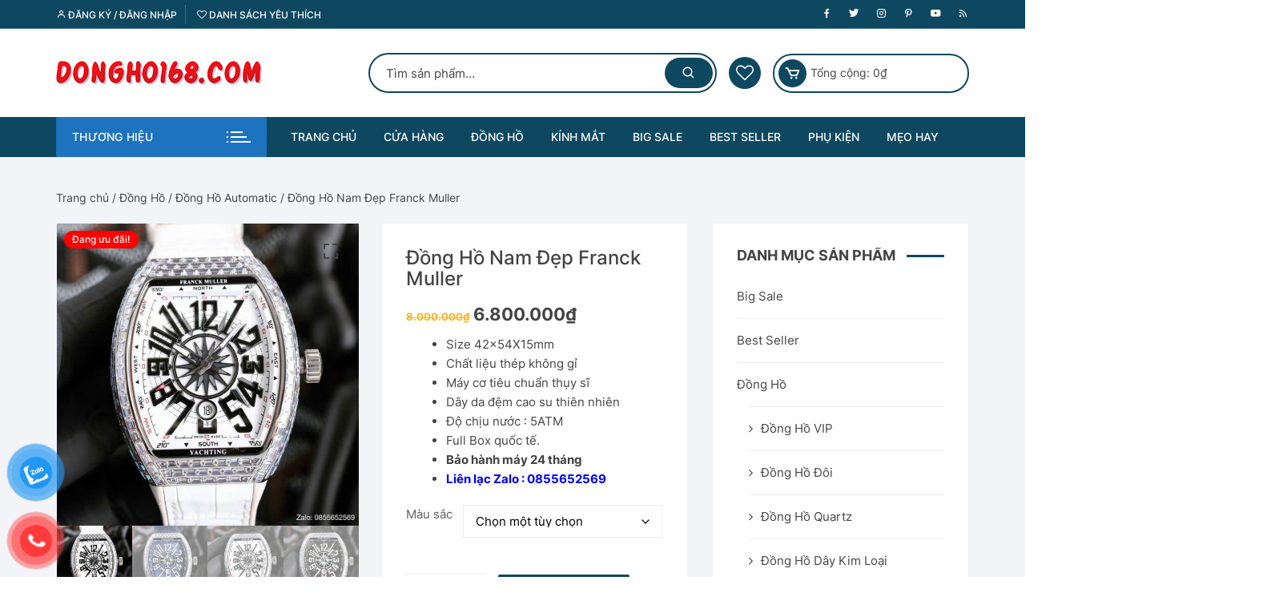

--- FILE ---
content_type: text/html
request_url: https://dongho168.com/san-pham/dong-ho-nam-dep-franck-muller-2/
body_size: 24730
content:
<!doctype html>
<html lang="vi">
<head>
<meta charset="UTF-8">
<meta name="viewport" content="width=device-width, initial-scale=1">
<link rel="profile" href="https://gmpg.org/xfn/11">
<script>document.documentElement.className = document.documentElement.className + ' yes-js js_active js'</script>
<meta name='robots' content='index, follow, max-image-preview:large, max-snippet:-1, max-video-preview:-1' />
<!-- This site is optimized with the Yoast SEO plugin v24.0 - https://yoast.com/wordpress/plugins/seo/ -->
<title>Đồng Hồ Nam Đẹp Franck Muller - Đồng Hồ 168.com</title>
<meta name="description" content="Đồng Hồ Nam Đẹp Franck Muller Nạm đá CZ sáng lấp lánh. Phong cách thể thao sang trọng. Máy cơ tự động Thụy Sĩ bền bỉ với size 42mm." />
<link rel="canonical" href="https://dongho168.com/san-pham/dong-ho-nam-dep-franck-muller-2/" />
<meta property="og:locale" content="vi_VN" />
<meta property="og:type" content="article" />
<meta property="og:title" content="Đồng Hồ Nam Đẹp Franck Muller - Đồng Hồ 168.com" />
<meta property="og:description" content="Đồng Hồ Nam Đẹp Franck Muller Nạm đá CZ sáng lấp lánh. Phong cách thể thao sang trọng. Máy cơ tự động Thụy Sĩ bền bỉ với size 42mm." />
<meta property="og:url" content="https://dongho168.com/san-pham/dong-ho-nam-dep-franck-muller-2/" />
<meta property="og:site_name" content="Đồng Hồ 168.com" />
<meta property="article:modified_time" content="2024-12-25T04:58:41+00:00" />
<meta property="og:image" content="https://dongho168.com/wp-content/uploads/2019/09/dong-ho-nam-dep-franck-muller-dong-ho-168-2.jpg" />
<meta property="og:image:width" content="750" />
<meta property="og:image:height" content="750" />
<meta property="og:image:type" content="image/jpeg" />
<meta name="twitter:card" content="summary_large_image" />
<meta name="twitter:label1" content="Ước tính thời gian đọc" />
<meta name="twitter:data1" content="3 phút" />
<script type="application/ld+json" class="yoast-schema-graph">{"@context":"https://schema.org","@graph":[{"@type":"WebPage","@id":"https://dongho168.com/san-pham/dong-ho-nam-dep-franck-muller-2/","url":"https://dongho168.com/san-pham/dong-ho-nam-dep-franck-muller-2/","name":"Đồng Hồ Nam Đẹp Franck Muller - Đồng Hồ 168.com","isPartOf":{"@id":"https://dongho168.com/#website"},"primaryImageOfPage":{"@id":"https://dongho168.com/san-pham/dong-ho-nam-dep-franck-muller-2/#primaryimage"},"image":{"@id":"https://dongho168.com/san-pham/dong-ho-nam-dep-franck-muller-2/#primaryimage"},"thumbnailUrl":"https://dongho168.com/wp-content/uploads/2019/09/dong-ho-nam-dep-franck-muller-dong-ho-168-2.jpg","datePublished":"2019-09-21T07:36:57+00:00","dateModified":"2024-12-25T04:58:41+00:00","description":"Đồng Hồ Nam Đẹp Franck Muller Nạm đá CZ sáng lấp lánh. Phong cách thể thao sang trọng. Máy cơ tự động Thụy Sĩ bền bỉ với size 42mm.","breadcrumb":{"@id":"https://dongho168.com/san-pham/dong-ho-nam-dep-franck-muller-2/#breadcrumb"},"inLanguage":"vi","potentialAction":[{"@type":"ReadAction","target":["https://dongho168.com/san-pham/dong-ho-nam-dep-franck-muller-2/"]}]},{"@type":"ImageObject","inLanguage":"vi","@id":"https://dongho168.com/san-pham/dong-ho-nam-dep-franck-muller-2/#primaryimage","url":"https://dongho168.com/wp-content/uploads/2019/09/dong-ho-nam-dep-franck-muller-dong-ho-168-2.jpg","contentUrl":"https://dongho168.com/wp-content/uploads/2019/09/dong-ho-nam-dep-franck-muller-dong-ho-168-2.jpg","width":750,"height":750,"caption":"dong-ho-nam-dep-franck-muller-dong-ho-168 (2)"},{"@type":"BreadcrumbList","@id":"https://dongho168.com/san-pham/dong-ho-nam-dep-franck-muller-2/#breadcrumb","itemListElement":[{"@type":"ListItem","position":1,"name":"Trang chủ","item":"https://dongho168.com/"},{"@type":"ListItem","position":2,"name":"Cửa Hàng","item":"https://dongho168.com/cua-hang/"},{"@type":"ListItem","position":3,"name":"Đồng Hồ Nam Đẹp Franck Muller"}]},{"@type":"WebSite","@id":"https://dongho168.com/#website","url":"https://dongho168.com/","name":"ĐồngHồ168.com","description":"ĐỒNG HỒ REPLICAL - KÍNH MẮT THỜI TRANG - GỌNG KÍNH CẬN","publisher":{"@id":"https://dongho168.com/#/schema/person/5d028b67cbdd5dee25a147d58aa05404"},"potentialAction":[{"@type":"SearchAction","target":{"@type":"EntryPoint","urlTemplate":"https://dongho168.com/?s={search_term_string}"},"query-input":{"@type":"PropertyValueSpecification","valueRequired":true,"valueName":"search_term_string"}}],"inLanguage":"vi"},{"@type":["Person","Organization"],"@id":"https://dongho168.com/#/schema/person/5d028b67cbdd5dee25a147d58aa05404","name":"Thanh@long0916680546","image":{"@type":"ImageObject","inLanguage":"vi","@id":"https://dongho168.com/#/schema/person/image/","url":"https://dongho168.com/wp-content/uploads/2021/07/Logo-dong-ho-168-new-2.png","contentUrl":"https://dongho168.com/wp-content/uploads/2021/07/Logo-dong-ho-168-new-2.png","width":257,"height":30,"caption":"Thanh@long0916680546"},"logo":{"@id":"https://dongho168.com/#/schema/person/image/"},"sameAs":["https://dongho168.com/"]}]}</script>
<!-- / Yoast SEO plugin. -->
<link rel='dns-prefetch' href='//fonts.googleapis.com' />
<link rel="alternate" type="application/rss+xml" title="Dòng thông tin Đồng Hồ 168.com &raquo;" href="https://dongho168.com/feed/" />
<link rel="alternate" type="application/rss+xml" title="Đồng Hồ 168.com &raquo; Dòng bình luận" href="https://dongho168.com/comments/feed/" />
<link rel="alternate" type="application/rss+xml" title="Đồng Hồ 168.com &raquo; Đồng Hồ Nam Đẹp Franck Muller Dòng bình luận" href="https://dongho168.com/san-pham/dong-ho-nam-dep-franck-muller-2/feed/" />
<!-- <link rel='stylesheet' id='wp-block-library-css' href='https://dongho168.com/wp-includes/css/dist/block-library/style.min.css' type='text/css' media='all' /> -->
<!-- <link rel='stylesheet' id='jquery-selectBox-css' href='https://dongho168.com/wp-content/plugins/yith-woocommerce-wishlist/assets/css/jquery.selectBox.css' type='text/css' media='all' /> -->
<!-- <link rel='stylesheet' id='woocommerce_prettyPhoto_css-css' href='//dongho168.com/wp-content/plugins/woocommerce/assets/css/prettyPhoto.css' type='text/css' media='all' /> -->
<!-- <link rel='stylesheet' id='yith-wcwl-main-css' href='https://dongho168.com/wp-content/plugins/yith-woocommerce-wishlist/assets/css/style.css' type='text/css' media='all' /> -->
<link rel="stylesheet" type="text/css" href="//dongho168.com/wp-content/cache/wpfc-minified/l2790xmo/8e7dx.css" media="all"/>
<style id='yith-wcwl-main-inline-css' type='text/css'>
:root { --color-add-to-wishlist-background: #333333; --color-add-to-wishlist-text: #FFFFFF; --color-add-to-wishlist-border: #333333; --color-add-to-wishlist-background-hover: #333333; --color-add-to-wishlist-text-hover: #FFFFFF; --color-add-to-wishlist-border-hover: #333333; --rounded-corners-radius: 16px; --color-add-to-cart-background: #333333; --color-add-to-cart-text: #FFFFFF; --color-add-to-cart-border: #333333; --color-add-to-cart-background-hover: #4F4F4F; --color-add-to-cart-text-hover: #FFFFFF; --color-add-to-cart-border-hover: #4F4F4F; --add-to-cart-rounded-corners-radius: 16px; --color-button-style-1-background: #333333; --color-button-style-1-text: #FFFFFF; --color-button-style-1-border: #333333; --color-button-style-1-background-hover: #4F4F4F; --color-button-style-1-text-hover: #FFFFFF; --color-button-style-1-border-hover: #4F4F4F; --color-button-style-2-background: #333333; --color-button-style-2-text: #FFFFFF; --color-button-style-2-border: #333333; --color-button-style-2-background-hover: #4F4F4F; --color-button-style-2-text-hover: #FFFFFF; --color-button-style-2-border-hover: #4F4F4F; --color-wishlist-table-background: #FFFFFF; --color-wishlist-table-text: #6d6c6c; --color-wishlist-table-border: #FFFFFF; --color-headers-background: #F4F4F4; --color-share-button-color: #FFFFFF; --color-share-button-color-hover: #FFFFFF; --color-fb-button-background: #39599E; --color-fb-button-background-hover: #595A5A; --color-tw-button-background: #45AFE2; --color-tw-button-background-hover: #595A5A; --color-pr-button-background: #AB2E31; --color-pr-button-background-hover: #595A5A; --color-em-button-background: #FBB102; --color-em-button-background-hover: #595A5A; --color-wa-button-background: #00A901; --color-wa-button-background-hover: #595A5A; --feedback-duration: 3s } 
:root { --color-add-to-wishlist-background: #333333; --color-add-to-wishlist-text: #FFFFFF; --color-add-to-wishlist-border: #333333; --color-add-to-wishlist-background-hover: #333333; --color-add-to-wishlist-text-hover: #FFFFFF; --color-add-to-wishlist-border-hover: #333333; --rounded-corners-radius: 16px; --color-add-to-cart-background: #333333; --color-add-to-cart-text: #FFFFFF; --color-add-to-cart-border: #333333; --color-add-to-cart-background-hover: #4F4F4F; --color-add-to-cart-text-hover: #FFFFFF; --color-add-to-cart-border-hover: #4F4F4F; --add-to-cart-rounded-corners-radius: 16px; --color-button-style-1-background: #333333; --color-button-style-1-text: #FFFFFF; --color-button-style-1-border: #333333; --color-button-style-1-background-hover: #4F4F4F; --color-button-style-1-text-hover: #FFFFFF; --color-button-style-1-border-hover: #4F4F4F; --color-button-style-2-background: #333333; --color-button-style-2-text: #FFFFFF; --color-button-style-2-border: #333333; --color-button-style-2-background-hover: #4F4F4F; --color-button-style-2-text-hover: #FFFFFF; --color-button-style-2-border-hover: #4F4F4F; --color-wishlist-table-background: #FFFFFF; --color-wishlist-table-text: #6d6c6c; --color-wishlist-table-border: #FFFFFF; --color-headers-background: #F4F4F4; --color-share-button-color: #FFFFFF; --color-share-button-color-hover: #FFFFFF; --color-fb-button-background: #39599E; --color-fb-button-background-hover: #595A5A; --color-tw-button-background: #45AFE2; --color-tw-button-background-hover: #595A5A; --color-pr-button-background: #AB2E31; --color-pr-button-background-hover: #595A5A; --color-em-button-background: #FBB102; --color-em-button-background-hover: #595A5A; --color-wa-button-background: #00A901; --color-wa-button-background-hover: #595A5A; --feedback-duration: 3s } 
</style>
<style id='classic-theme-styles-inline-css' type='text/css'>
/*! This file is auto-generated */
.wp-block-button__link{color:#fff;background-color:#32373c;border-radius:9999px;box-shadow:none;text-decoration:none;padding:calc(.667em + 2px) calc(1.333em + 2px);font-size:1.125em}.wp-block-file__button{background:#32373c;color:#fff;text-decoration:none}
</style>
<style id='global-styles-inline-css' type='text/css'>
:root{--wp--preset--aspect-ratio--square: 1;--wp--preset--aspect-ratio--4-3: 4/3;--wp--preset--aspect-ratio--3-4: 3/4;--wp--preset--aspect-ratio--3-2: 3/2;--wp--preset--aspect-ratio--2-3: 2/3;--wp--preset--aspect-ratio--16-9: 16/9;--wp--preset--aspect-ratio--9-16: 9/16;--wp--preset--color--black: #000000;--wp--preset--color--cyan-bluish-gray: #abb8c3;--wp--preset--color--white: #ffffff;--wp--preset--color--pale-pink: #f78da7;--wp--preset--color--vivid-red: #cf2e2e;--wp--preset--color--luminous-vivid-orange: #ff6900;--wp--preset--color--luminous-vivid-amber: #fcb900;--wp--preset--color--light-green-cyan: #7bdcb5;--wp--preset--color--vivid-green-cyan: #00d084;--wp--preset--color--pale-cyan-blue: #8ed1fc;--wp--preset--color--vivid-cyan-blue: #0693e3;--wp--preset--color--vivid-purple: #9b51e0;--wp--preset--gradient--vivid-cyan-blue-to-vivid-purple: linear-gradient(135deg,rgba(6,147,227,1) 0%,rgb(155,81,224) 100%);--wp--preset--gradient--light-green-cyan-to-vivid-green-cyan: linear-gradient(135deg,rgb(122,220,180) 0%,rgb(0,208,130) 100%);--wp--preset--gradient--luminous-vivid-amber-to-luminous-vivid-orange: linear-gradient(135deg,rgba(252,185,0,1) 0%,rgba(255,105,0,1) 100%);--wp--preset--gradient--luminous-vivid-orange-to-vivid-red: linear-gradient(135deg,rgba(255,105,0,1) 0%,rgb(207,46,46) 100%);--wp--preset--gradient--very-light-gray-to-cyan-bluish-gray: linear-gradient(135deg,rgb(238,238,238) 0%,rgb(169,184,195) 100%);--wp--preset--gradient--cool-to-warm-spectrum: linear-gradient(135deg,rgb(74,234,220) 0%,rgb(151,120,209) 20%,rgb(207,42,186) 40%,rgb(238,44,130) 60%,rgb(251,105,98) 80%,rgb(254,248,76) 100%);--wp--preset--gradient--blush-light-purple: linear-gradient(135deg,rgb(255,206,236) 0%,rgb(152,150,240) 100%);--wp--preset--gradient--blush-bordeaux: linear-gradient(135deg,rgb(254,205,165) 0%,rgb(254,45,45) 50%,rgb(107,0,62) 100%);--wp--preset--gradient--luminous-dusk: linear-gradient(135deg,rgb(255,203,112) 0%,rgb(199,81,192) 50%,rgb(65,88,208) 100%);--wp--preset--gradient--pale-ocean: linear-gradient(135deg,rgb(255,245,203) 0%,rgb(182,227,212) 50%,rgb(51,167,181) 100%);--wp--preset--gradient--electric-grass: linear-gradient(135deg,rgb(202,248,128) 0%,rgb(113,206,126) 100%);--wp--preset--gradient--midnight: linear-gradient(135deg,rgb(2,3,129) 0%,rgb(40,116,252) 100%);--wp--preset--font-size--small: 13px;--wp--preset--font-size--medium: 20px;--wp--preset--font-size--large: 36px;--wp--preset--font-size--x-large: 42px;--wp--preset--font-family--inter: "Inter", sans-serif;--wp--preset--font-family--cardo: Cardo;--wp--preset--spacing--20: 0.44rem;--wp--preset--spacing--30: 0.67rem;--wp--preset--spacing--40: 1rem;--wp--preset--spacing--50: 1.5rem;--wp--preset--spacing--60: 2.25rem;--wp--preset--spacing--70: 3.38rem;--wp--preset--spacing--80: 5.06rem;--wp--preset--shadow--natural: 6px 6px 9px rgba(0, 0, 0, 0.2);--wp--preset--shadow--deep: 12px 12px 50px rgba(0, 0, 0, 0.4);--wp--preset--shadow--sharp: 6px 6px 0px rgba(0, 0, 0, 0.2);--wp--preset--shadow--outlined: 6px 6px 0px -3px rgba(255, 255, 255, 1), 6px 6px rgba(0, 0, 0, 1);--wp--preset--shadow--crisp: 6px 6px 0px rgba(0, 0, 0, 1);}:where(.is-layout-flex){gap: 0.5em;}:where(.is-layout-grid){gap: 0.5em;}body .is-layout-flex{display: flex;}.is-layout-flex{flex-wrap: wrap;align-items: center;}.is-layout-flex > :is(*, div){margin: 0;}body .is-layout-grid{display: grid;}.is-layout-grid > :is(*, div){margin: 0;}:where(.wp-block-columns.is-layout-flex){gap: 2em;}:where(.wp-block-columns.is-layout-grid){gap: 2em;}:where(.wp-block-post-template.is-layout-flex){gap: 1.25em;}:where(.wp-block-post-template.is-layout-grid){gap: 1.25em;}.has-black-color{color: var(--wp--preset--color--black) !important;}.has-cyan-bluish-gray-color{color: var(--wp--preset--color--cyan-bluish-gray) !important;}.has-white-color{color: var(--wp--preset--color--white) !important;}.has-pale-pink-color{color: var(--wp--preset--color--pale-pink) !important;}.has-vivid-red-color{color: var(--wp--preset--color--vivid-red) !important;}.has-luminous-vivid-orange-color{color: var(--wp--preset--color--luminous-vivid-orange) !important;}.has-luminous-vivid-amber-color{color: var(--wp--preset--color--luminous-vivid-amber) !important;}.has-light-green-cyan-color{color: var(--wp--preset--color--light-green-cyan) !important;}.has-vivid-green-cyan-color{color: var(--wp--preset--color--vivid-green-cyan) !important;}.has-pale-cyan-blue-color{color: var(--wp--preset--color--pale-cyan-blue) !important;}.has-vivid-cyan-blue-color{color: var(--wp--preset--color--vivid-cyan-blue) !important;}.has-vivid-purple-color{color: var(--wp--preset--color--vivid-purple) !important;}.has-black-background-color{background-color: var(--wp--preset--color--black) !important;}.has-cyan-bluish-gray-background-color{background-color: var(--wp--preset--color--cyan-bluish-gray) !important;}.has-white-background-color{background-color: var(--wp--preset--color--white) !important;}.has-pale-pink-background-color{background-color: var(--wp--preset--color--pale-pink) !important;}.has-vivid-red-background-color{background-color: var(--wp--preset--color--vivid-red) !important;}.has-luminous-vivid-orange-background-color{background-color: var(--wp--preset--color--luminous-vivid-orange) !important;}.has-luminous-vivid-amber-background-color{background-color: var(--wp--preset--color--luminous-vivid-amber) !important;}.has-light-green-cyan-background-color{background-color: var(--wp--preset--color--light-green-cyan) !important;}.has-vivid-green-cyan-background-color{background-color: var(--wp--preset--color--vivid-green-cyan) !important;}.has-pale-cyan-blue-background-color{background-color: var(--wp--preset--color--pale-cyan-blue) !important;}.has-vivid-cyan-blue-background-color{background-color: var(--wp--preset--color--vivid-cyan-blue) !important;}.has-vivid-purple-background-color{background-color: var(--wp--preset--color--vivid-purple) !important;}.has-black-border-color{border-color: var(--wp--preset--color--black) !important;}.has-cyan-bluish-gray-border-color{border-color: var(--wp--preset--color--cyan-bluish-gray) !important;}.has-white-border-color{border-color: var(--wp--preset--color--white) !important;}.has-pale-pink-border-color{border-color: var(--wp--preset--color--pale-pink) !important;}.has-vivid-red-border-color{border-color: var(--wp--preset--color--vivid-red) !important;}.has-luminous-vivid-orange-border-color{border-color: var(--wp--preset--color--luminous-vivid-orange) !important;}.has-luminous-vivid-amber-border-color{border-color: var(--wp--preset--color--luminous-vivid-amber) !important;}.has-light-green-cyan-border-color{border-color: var(--wp--preset--color--light-green-cyan) !important;}.has-vivid-green-cyan-border-color{border-color: var(--wp--preset--color--vivid-green-cyan) !important;}.has-pale-cyan-blue-border-color{border-color: var(--wp--preset--color--pale-cyan-blue) !important;}.has-vivid-cyan-blue-border-color{border-color: var(--wp--preset--color--vivid-cyan-blue) !important;}.has-vivid-purple-border-color{border-color: var(--wp--preset--color--vivid-purple) !important;}.has-vivid-cyan-blue-to-vivid-purple-gradient-background{background: var(--wp--preset--gradient--vivid-cyan-blue-to-vivid-purple) !important;}.has-light-green-cyan-to-vivid-green-cyan-gradient-background{background: var(--wp--preset--gradient--light-green-cyan-to-vivid-green-cyan) !important;}.has-luminous-vivid-amber-to-luminous-vivid-orange-gradient-background{background: var(--wp--preset--gradient--luminous-vivid-amber-to-luminous-vivid-orange) !important;}.has-luminous-vivid-orange-to-vivid-red-gradient-background{background: var(--wp--preset--gradient--luminous-vivid-orange-to-vivid-red) !important;}.has-very-light-gray-to-cyan-bluish-gray-gradient-background{background: var(--wp--preset--gradient--very-light-gray-to-cyan-bluish-gray) !important;}.has-cool-to-warm-spectrum-gradient-background{background: var(--wp--preset--gradient--cool-to-warm-spectrum) !important;}.has-blush-light-purple-gradient-background{background: var(--wp--preset--gradient--blush-light-purple) !important;}.has-blush-bordeaux-gradient-background{background: var(--wp--preset--gradient--blush-bordeaux) !important;}.has-luminous-dusk-gradient-background{background: var(--wp--preset--gradient--luminous-dusk) !important;}.has-pale-ocean-gradient-background{background: var(--wp--preset--gradient--pale-ocean) !important;}.has-electric-grass-gradient-background{background: var(--wp--preset--gradient--electric-grass) !important;}.has-midnight-gradient-background{background: var(--wp--preset--gradient--midnight) !important;}.has-small-font-size{font-size: var(--wp--preset--font-size--small) !important;}.has-medium-font-size{font-size: var(--wp--preset--font-size--medium) !important;}.has-large-font-size{font-size: var(--wp--preset--font-size--large) !important;}.has-x-large-font-size{font-size: var(--wp--preset--font-size--x-large) !important;}
:where(.wp-block-post-template.is-layout-flex){gap: 1.25em;}:where(.wp-block-post-template.is-layout-grid){gap: 1.25em;}
:where(.wp-block-columns.is-layout-flex){gap: 2em;}:where(.wp-block-columns.is-layout-grid){gap: 2em;}
:root :where(.wp-block-pullquote){font-size: 1.5em;line-height: 1.6;}
</style>
<!-- <link rel='stylesheet' id='photoswipe-css' href='https://dongho168.com/wp-content/plugins/woocommerce/assets/css/photoswipe/photoswipe.min.css' type='text/css' media='all' /> -->
<!-- <link rel='stylesheet' id='photoswipe-default-skin-css' href='https://dongho168.com/wp-content/plugins/woocommerce/assets/css/photoswipe/default-skin/default-skin.min.css' type='text/css' media='all' /> -->
<!-- <link rel='stylesheet' id='woocommerce-layout-css' href='https://dongho168.com/wp-content/plugins/woocommerce/assets/css/woocommerce-layout.css' type='text/css' media='all' /> -->
<link rel="stylesheet" type="text/css" href="//dongho168.com/wp-content/cache/wpfc-minified/9mm1d2zj/8e6ia.css" media="all"/>
<!-- <link rel='stylesheet' id='woocommerce-smallscreen-css' href='https://dongho168.com/wp-content/plugins/woocommerce/assets/css/woocommerce-smallscreen.css' type='text/css' media='only screen and (max-width: 768px)' /> -->
<link rel="stylesheet" type="text/css" href="//dongho168.com/wp-content/cache/wpfc-minified/kcxzz7d4/8e6ia.css" media="only screen and (max-width: 768px)"/>
<!-- <link rel='stylesheet' id='woocommerce-general-css' href='https://dongho168.com/wp-content/plugins/woocommerce/assets/css/woocommerce.css' type='text/css' media='all' /> -->
<link rel="stylesheet" type="text/css" href="//dongho168.com/wp-content/cache/wpfc-minified/lmq5jxad/8e6ia.css" media="all"/>
<style id='woocommerce-inline-inline-css' type='text/css'>
.woocommerce form .form-row .required { visibility: visible; }
</style>
<!-- <link rel='stylesheet' id='pzf-style-css' href='https://dongho168.com/wp-content/plugins/button-contact-vr/legacy/css/style.css' type='text/css' media='all' /> -->
<!-- <link rel='stylesheet' id='yith-quick-view-css' href='https://dongho168.com/wp-content/plugins/yith-woocommerce-quick-view/assets/css/yith-quick-view.css' type='text/css' media='all' /> -->
<link rel="stylesheet" type="text/css" href="//dongho168.com/wp-content/cache/wpfc-minified/12viycr1/8e6ia.css" media="all"/>
<style id='yith-quick-view-inline-css' type='text/css'>
#yith-quick-view-modal .yith-quick-view-overlay{background:rgba( 0, 0, 0, 0.8)}
#yith-quick-view-modal .yith-wcqv-main{background:#ffffff;}
#yith-quick-view-close{color:#cdcdcd;}
#yith-quick-view-close:hover{color:#ff0000;}
</style>
<link rel='stylesheet' id='parent-style-css' href='https://dongho168.com/wp-content/themes/orchid-store/style.css' type='text/css' media='all' />
<link rel='stylesheet' id='child-style-css' href='https://dongho168.com/wp-content/themes/orchid-store-child/style.css' type='text/css' media='all' />
<link rel='stylesheet' id='orchid-store-style-css' href='https://dongho168.com/wp-content/themes/orchid-store-child/style.css' type='text/css' media='all' />
<link rel='stylesheet' id='orchid-store-fonts-css' href='https://fonts.googleapis.com/css?family=Inter%3A400%2C500%2C600%2C700%2C800&#038;subset=latin%2Clatin-ext' type='text/css' media='all' />
<!-- <link rel='stylesheet' id='orchid-store-boxicons-css' href='https://dongho168.com/wp-content/themes/orchid-store/assets/fonts/boxicons/boxicons.css' type='text/css' media='all' /> -->
<!-- <link rel='stylesheet' id='orchid-store-fontawesome-css' href='https://dongho168.com/wp-content/themes/orchid-store/assets/fonts/fontawesome/fontawesome.css' type='text/css' media='all' /> -->
<!-- <link rel='stylesheet' id='orchid-store-main-style-css' href='https://dongho168.com/wp-content/themes/orchid-store/assets/dist/css/main-style.css' type='text/css' media='all' /> -->
<link rel="stylesheet" type="text/css" href="//dongho168.com/wp-content/cache/wpfc-minified/2bl7maf0/8e6ia.css" media="all"/>
<style id='orchid-store-main-style-inline-css' type='text/css'>
.editor-entry a,.quantity-button,.entry-404 h1 span,.banner-style-1 .caption span,.product-widget-style-2 .tab-nav ul li a.active{color:#0e4860;}button,.mobile-navigation,input[type='button'],input[type='reset'],input[type='submit'],.wp-block-search .wp-block-search__button,.wp-block-search.wp-block-search__text-button .wp-block-search__button,.entry-tags a,.entry-cats ul li a,.button-general,a.button-general,#yith-quick-view-close,.woocommerce .add_to_cart_button,.woocommerce #respond input#submit,.woocommerce input#submit,.woocommerce a.button,.woocommerce button.button,.woocommerce input.button,.woocommerce .cart .button,.woocommerce .cart input.button,.woocommerce button.button.alt,.woocommerce a.button.alt,.woocommerce input.button.alt,.orchid-backtotop,.category-nav li a:hover,.cta-style-1,.main-navigation,.header-style-1 .top-header,#yith-wcwl-popup-message,.header-style-1 .custom-search-entry button,.header-style-1 .custom-search-entry button:hover,.header-style-1 .custom-search .search-form button,.header-style-1 .wishlist-icon-container a > .item-count,.header-style-1 .mini-cart .trigger-mini-cart > .item-count,.masterheader .mini-cart button,.owl-carousel button.owl-dot.active,.woocommerce .added_to_cart.wc-forward,.woocommerce div.product .entry-summary .yith-wcwl-add-to-wishlist a,.default-post-wrap .page-head .entry-cats ul li a:hover,.woocommerce nav.woocommerce-pagination ul li a:hover,.woocommerce .widget_price_filter .ui-slider .ui-slider-range,.woocommerce .widget_price_filter .ui-slider .ui-slider-handle,.woocommerce-page #add_payment_method #payment div.payment_box,.woocommerce-cart #payment div.payment_box,.woocommerce-checkout #payment div.payment_box,.header-style-1 .wishlist-icon-container a,.wc-block-grid .wp-block-button__link,.os-about-widget .social-icons ul li a,.os-pagination .page-numbers,.woocommerce .woocommerce-pagination .page-numbers li span,.woocommerce .woocommerce-pagination .page-numbers li a,.woocommerce ul.products li .product-hover-items a,.woocommerce #respond input#submit.alt.disabled,.woocommerce #respond input#submit.alt:disabled,.woocommerce #respond input#submit.alt:disabled[disabled],.woocommerce a.button.alt.disabled,.woocommerce a.button.alt:disabled,.woocommerce a.button.alt:disabled[disabled],.woocommerce button.button.alt.disabled,.woocommerce button.button.alt:disabled,.woocommerce button.button.alt:disabled[disabled],.woocommerce input.button.alt.disabled,.woocommerce input.button.alt:disabled,.woocommerce input.button.alt:disabled:hover,.woocommerce input.button.alt:disabled[disabled],.product-widget-style-3 .owl-carousel .owl-nav button.owl-next,.product-widget-style-3 .owl-carousel .owl-nav button.owl-prev,.mobile-header-style-1 .bottom-block,.woocommerce-store-notice.demo_store,.addonify-add-to-wishlist-btn,.woocommerce ul.products li.product a.addonify-add-to-wishlist-btn.addonify-custom-wishlist-btn,.woocommerce-page ul.products li.product .product-hover-items a.addonify-add-to-wishlist-btn{background-color:#0e4860;}section .section-title h2:after,section .section-title h3:after{content:'';background-color:#0e4860;}.widget .widget-title h3:after{content:'';border-top-color:#0e4860;}.woocommerce-page .woocommerce-MyAccount-content p a{border-bottom-color:#0e4860;}#add_payment_method #payment div.payment_box::before,.woocommerce-cart #payment div.payment_box::before,.woocommerce-checkout #payment div.payment_box::before{content:'';border-bottom-color:#0e4860;}.category-nav ul,.masterheader .mini-cart,.header-style-1 .custom-search-entry,.header-style-1 .custom-search-entry .select-custom{border-color:#0e4860;}a:hover,.quantity-button:hover,.entry-metas ul li a:hover,.footer a:hover,.editor-entry a:hover,.widget_archive a:hover,.widget_categories a:hover,.widget_recent_entries a:hover,.widget_meta a:hover,.widget_product_categories a:hover,.widget_rss li a:hover,.widget_pages li a:hover,.widget_nav_menu li a:hover,.woocommerce-widget-layered-nav ul li a:hover,.widget_rss .widget-title h3 a:hover,.widget_rss ul li a:hover,.masterheader .social-icons ul li a:hover,.comments-area .comment-body .reply a:hover,.comments-area .comment-body .reply a:focus,.comments-area .comment-body .fn a:hover,.comments-area .comment-body .fn a:focus,.footer .widget_rss ul li a:hover,.comments-area .comment-body .fn:hover,.comments-area .comment-body .fn a:hover,.comments-area .comment-body .reply a:hover,.comments-area .comment-body .comment-metadata a:hover,.comments-area .comment-body .comment-metadata .edit-link:hover,.masterheader .topbar-items a:hover,.default-page-wrap .page-head .entry-metas ul li a:hover,.default-post-wrap .page-head .entry-metas ul li a:hover,.mini-cart-open .woocommerce.widget_shopping_cart .cart_list li a:hover,.woocommerce .woocommerce-breadcrumb a:hover,.breadcrumb-trail ul li a:hover,.os-page-breadcrumb-wrap .breadcrumb-trail ul li a:hover,.woocommerce .os-page-breadcrumb-wrap .woocommerce-breadcrumb a:hover,.os-breadcrumb-wrap ul li a:hover,.woocommerce-page a.edit:hover,.footer .footer-bottom p a:hover,.footer .copyrights a:hover,.footer .widget_nav_menu ul li a:hover,.footer .widget_rss .widget_title h3 a:hover,.footer .widget_tag_cloud .tagcloud a:hover,.wc-block-grid .wc-block-grid__product-title:hover,.site-navigation ul li .sub-menu.mega-menu-sub-menu li a:hover{color:#1e73be;}button:hover,input[type='button']:hover,input[type='reset']:hover,input[type='submit']:hover,.wp-block-search .wp-block-search__button:hover,.wp-block-search.wp-block-search__text-button .wp-block-search__button:hover,.orchid-backtotop:hover,.entry-tags a:hover,.entry-cats ul li a:hover,.button-general:hover,a.button-general:hover,#yith-quick-view-close:hover,.woocommerce .add_to_cart_button:hover,.woocommerce #respond input#submit:hover,.woocommerce input#submit:hover,.woocommerce a.button:hover,.woocommerce button.button:hover,.woocommerce input.button:hover,.woocommerce .cart .button:hover,.woocommerce .cart input.button:hover,.woocommerce button.button.alt:hover,.woocommerce a.button.alt:hover,.woocommerce input.button.alt:hover,.masterheader .mini-cart button:hover,.woocommerce .product-hover-items a:hover,.owl-carousel .owl-nav button.owl-next:hover,.owl-carousel .owl-nav button.owl-prev:hover,.woocommerce .added_to_cart.wc-forward:hover,.category-navigation .cat-nav-trigger,.wc-block-grid .wp-block-button__link:hover,.header-style-1 .wishlist-icon-container a:hover,.header-style-1 .custom-search .search-form button:hover,.os-about-widget .social-icons ul li a:hover,.woocommerce ul.products li .product-hover-items a:hover,.woocommerce div.product .entry-summary .yith-wcwl-add-to-wishlist a:hover,.os-pagination .page-numbers.current,.os-pagination .page-numbers:hover,.woocommerce .woocommerce-pagination .page-numbers li a:hover,.woocommerce .woocommerce-pagination .page-numbers li .current,.woocommerce a.button.alt:disabled:hover,.woocommerce a.button.alt.disabled:hover,.woocommerce button.button.alt:disabled:hover,.woocommerce button.button.alt.disabled:hover,.woocommerce input.button.alt.disabled:hover,.woocommerce a.button.alt:disabled[disabled]:hover,.woocommerce #respond input#submit.alt:disabled:hover,.woocommerce #respond input#submit.alt.disabled:hover,.woocommerce button.button.alt:disabled[disabled]:hover,.woocommerce input.button.alt:disabled[disabled]:hover,.woocommerce #respond input#submit.alt:disabled[disabled]:hover,.product-widget-style-3 .owl-carousel .owl-nav button.owl-next:hover,.product-widget-style-3 .owl-carousel .owl-nav button.owl-prev:hover,.addonify-add-to-wishlist-btn:hover,.woocommerce ul.products li.product a.addonify-add-to-wishlist-btn.addonify-custom-wishlist-btn:hover,.woocommerce-page ul.products li.product .product-hover-items a.addonify-add-to-wishlist-btn:hover{background-color:#1e73be;}@media ( min-width:992px ){.site-navigation ul li .sub-menu li a:hover,.site-navigation ul li .children li a:hover{background-color:#1e73be;}}.widget_tag_cloud .tagcloud a:hover,.widget_product_tag_cloud .tagcloud a:hover{border-color:#1e73be;}@media( min-width:1400px ){body.elementor-page .__os-container__,body.elementor-page .elementor-section-boxed>.elementor-container,.__os-container__{max-width:1300px;}}.excerpt a,.editor-entry a{text-decoration:underline;}@media( min-width:992px ){.sidebar-col{flex:0 0 30%;max-width:30%;width:30%;}.content-col{flex:0 0 70%;max-width:70%;width:70%;}}
</style>
<script src='//dongho168.com/wp-content/cache/wpfc-minified/1qd2uylh/8e6ia.js' type="text/javascript"></script>
<!-- <script type="text/javascript" src="https://dongho168.com/wp-includes/js/jquery/jquery.min.js" id="jquery-core-js"></script> -->
<!-- <script type="text/javascript" src="https://dongho168.com/wp-includes/js/jquery/jquery-migrate.min.js" id="jquery-migrate-js"></script> -->
<!-- <script type="text/javascript" src="https://dongho168.com/wp-content/plugins/woocommerce/assets/js/jquery-blockui/jquery.blockUI.min.js" id="jquery-blockui-js" defer="defer" data-wp-strategy="defer"></script> -->
<script type="text/javascript" id="wc-add-to-cart-js-extra">
/* <![CDATA[ */
var wc_add_to_cart_params = {"ajax_url":"\/wp-admin\/admin-ajax.php","wc_ajax_url":"\/?wc-ajax=%%endpoint%%","i18n_view_cart":"Xem gi\u1ecf h\u00e0ng","cart_url":"https:\/\/dongho168.com\/gio-hang\/","is_cart":"","cart_redirect_after_add":"no"};
/* ]]> */
</script>
<script src='//dongho168.com/wp-content/cache/wpfc-minified/12dfuli3/8e6ia.js' type="text/javascript"></script>
<!-- <script type="text/javascript" src="https://dongho168.com/wp-content/plugins/woocommerce/assets/js/frontend/add-to-cart.min.js" id="wc-add-to-cart-js" defer="defer" data-wp-strategy="defer"></script> -->
<!-- <script type="text/javascript" src="https://dongho168.com/wp-content/plugins/woocommerce/assets/js/zoom/jquery.zoom.min.js" id="zoom-js" defer="defer" data-wp-strategy="defer"></script> -->
<!-- <script type="text/javascript" src="https://dongho168.com/wp-content/plugins/woocommerce/assets/js/flexslider/jquery.flexslider.min.js" id="flexslider-js" defer="defer" data-wp-strategy="defer"></script> -->
<!-- <script type="text/javascript" src="https://dongho168.com/wp-content/plugins/woocommerce/assets/js/photoswipe/photoswipe.min.js" id="photoswipe-js" defer="defer" data-wp-strategy="defer"></script> -->
<!-- <script type="text/javascript" src="https://dongho168.com/wp-content/plugins/woocommerce/assets/js/photoswipe/photoswipe-ui-default.min.js" id="photoswipe-ui-default-js" defer="defer" data-wp-strategy="defer"></script> -->
<script type="text/javascript" id="wc-single-product-js-extra">
/* <![CDATA[ */
var wc_single_product_params = {"i18n_required_rating_text":"Vui l\u00f2ng ch\u1ecdn m\u1ed9t m\u1ee9c \u0111\u00e1nh gi\u00e1","review_rating_required":"yes","flexslider":{"rtl":false,"animation":"slide","smoothHeight":true,"directionNav":false,"controlNav":"thumbnails","slideshow":false,"animationSpeed":500,"animationLoop":false,"allowOneSlide":false},"zoom_enabled":"1","zoom_options":[],"photoswipe_enabled":"1","photoswipe_options":{"shareEl":false,"closeOnScroll":false,"history":false,"hideAnimationDuration":0,"showAnimationDuration":0},"flexslider_enabled":"1"};
/* ]]> */
</script>
<script src='//dongho168.com/wp-content/cache/wpfc-minified/mjnlv65z/8e6ia.js' type="text/javascript"></script>
<!-- <script type="text/javascript" src="https://dongho168.com/wp-content/plugins/woocommerce/assets/js/frontend/single-product.min.js" id="wc-single-product-js" defer="defer" data-wp-strategy="defer"></script> -->
<!-- <script type="text/javascript" src="https://dongho168.com/wp-content/plugins/woocommerce/assets/js/js-cookie/js.cookie.min.js" id="js-cookie-js" defer="defer" data-wp-strategy="defer"></script> -->
<script type="text/javascript" id="woocommerce-js-extra">
/* <![CDATA[ */
var woocommerce_params = {"ajax_url":"\/wp-admin\/admin-ajax.php","wc_ajax_url":"\/?wc-ajax=%%endpoint%%"};
/* ]]> */
</script>
<script src='//dongho168.com/wp-content/cache/wpfc-minified/7c47sokc/8e6ia.js' type="text/javascript"></script>
<!-- <script type="text/javascript" src="https://dongho168.com/wp-content/plugins/woocommerce/assets/js/frontend/woocommerce.min.js" id="woocommerce-js" defer="defer" data-wp-strategy="defer"></script> -->
<link rel='shortlink' href='https://dongho168.com/?p=3666' />
<noscript><style>.woocommerce-product-gallery{ opacity: 1 !important; }</style></noscript>
<meta name="generator" content="Elementor 3.25.10; features: e_font_icon_svg, additional_custom_breakpoints, e_optimized_control_loading; settings: css_print_method-internal, google_font-enabled, font_display-auto">
<style>
.e-con.e-parent:nth-of-type(n+4):not(.e-lazyloaded):not(.e-no-lazyload),
.e-con.e-parent:nth-of-type(n+4):not(.e-lazyloaded):not(.e-no-lazyload) * {
background-image: none !important;
}
@media screen and (max-height: 1024px) {
.e-con.e-parent:nth-of-type(n+3):not(.e-lazyloaded):not(.e-no-lazyload),
.e-con.e-parent:nth-of-type(n+3):not(.e-lazyloaded):not(.e-no-lazyload) * {
background-image: none !important;
}
}
@media screen and (max-height: 640px) {
.e-con.e-parent:nth-of-type(n+2):not(.e-lazyloaded):not(.e-no-lazyload),
.e-con.e-parent:nth-of-type(n+2):not(.e-lazyloaded):not(.e-no-lazyload) * {
background-image: none !important;
}
}
</style>
<style id='wp-fonts-local' type='text/css'>
@font-face{font-family:Inter;font-style:normal;font-weight:300 900;font-display:fallback;src:url('https://dongho168.com/wp-content/plugins/woocommerce/assets/fonts/Inter-VariableFont_slnt,wght.woff2') format('woff2');font-stretch:normal;}
@font-face{font-family:Cardo;font-style:normal;font-weight:400;font-display:fallback;src:url('https://dongho168.com/wp-content/plugins/woocommerce/assets/fonts/cardo_normal_400.woff2') format('woff2');}
</style>
<link rel="icon" href="https://dongho168.com/wp-content/uploads/2018/12/LOGO-1-75x75.png" sizes="32x32" />
<link rel="icon" href="https://dongho168.com/wp-content/uploads/2018/12/LOGO-1.png" sizes="192x192" />
<link rel="apple-touch-icon" href="https://dongho168.com/wp-content/uploads/2018/12/LOGO-1.png" />
<meta name="msapplication-TileImage" content="https://dongho168.com/wp-content/uploads/2018/12/LOGO-1.png" />
<link rel="dns-prefetch" href="//fonts.googleapis.com">
<link rel="dns-prefetch" href="//www.google-analytics.com">
<link rel="dns-prefetch" href="//www.googletagmanager.com">
<link rel="dns-prefetch" href="//cdnjs.cloudflare.com">
<link rel="dns-prefetch" href="//maps.googleapis.com">
<link rel="dns-prefetch" href="//youtube.com">
<link rel="dns-prefetch" href="//connect.facebook.net">
<link rel="dns-prefetch" href="//www.facebook.com">
<link rel="dns-prefetch" href="//static.xx.fbcdn.net">
</head>
<body class="product-template-default single single-product postid-3666 wp-custom-logo theme-orchid-store woocommerce woocommerce-page woocommerce-no-js woocommerce-active elementor-default elementor-kit-13103">
<div id="page" class="site __os-page-wrap__">
<a class="skip-link screen-reader-text" href="#content">
Chuyển tới nội dung		</a>
<header class="masterheader desktop-header header-style-1">
<div class="header-inner">
<div class="top-header">
<div class="__os-container__">
<div class="os-row">
<div class="os-col left-col">
<div class="topbar-items">
<nav class="login_register_link">
<ul>
<li>
<a href="https://dongho168.com/tai-khoan/">
<i class='bx bx-user'></i> Đăng ký / Đăng nhập						</a>
</li>
<li>
<a href="https://dongho168.com/wishlist-2/">
<i class='fa fa-heart-o'></i> Danh sách yêu thích							</a>
</li>
</ul>
</nav>
</div><!-- .topbar-items -->
</div><!-- .os-col.left-col -->
<div class="os-col right-col">
<div class="social-icons">
<ul class="social-icons-list">
<li>
<a href="https://www.facebook.com/Dongho.KinhMat.168/"></a>
</li>
<li>
<a href="https://twitter.com/themebeez"></a>
</li>
<li>
<a href="https://instagram.com/themebeez"></a>
</li>
<li>
<a href="https://pinterest.com/"></a>
</li>
<li>
<a href="https://youtube.com/"></a>
</li>
<li>
<a href="https:///feed/"></a>
</li>
</ul>
</div><!-- // social-icons -->
</div><!-- .os-col.right-col -->
</div><!-- .os-row -->
</div><!-- .__os-container__ -->
</div><!-- .top-header -->
<div class="mid-header">
<div class="__os-container__">
<div class="os-row ">
<div class="os-col logo-col">
<div class="site-branding">
<a href="https://dongho168.com/" class="custom-logo-link" rel="home"><img width="257" height="30" src="https://dongho168.com/wp-content/uploads/2021/07/Logo-dong-ho-168-new-2.png" class="custom-logo" alt="Đồng Hồ 168.com" decoding="async" /></a>		</div><!-- site-branding -->
</div><!-- .os-col.logo-col -->
<div class="os-col extra-col">
<div class="aside-right">
<div class="custom-search os-mobile-show">
<form method="get" class="woocommerce-product-search" action="https://dongho168.com/">
<div class="custom-search-entry">
<input type="search" id="woocommerce-product-search-field-0" class="search-field" placeholder="Tìm sản phẩm&hellip;" value="" name="s" />
<button type="submit"><i class='bx bx-search'></i></button>
<input type="hidden" name="post_type" value="product" />
</div>
</form>
</div><!-- .custom-search -->
<div class="wishlist-minicart-wrapper">
<div class="wishlist-minicart-inner">
<div class="wishlist-icon-container">
<a href="https://dongho168.com/wishlist-2/"><i class='fa fa-heart-o'></i> 
</a>
</div><!-- .wishlist-icon-container -->
<div class="mini-cart">
<button class="trigger-mini-cart">
<i class='bx bx-cart'></i>
</button><!-- .trigger-mini-cart -->
<span class="cart-amount">Tổng cộng:				<span class="price">	                
<span class="woocommerce-Price-amount amount os-minicart-amount">
<span class="woocommerce-Price-amount amount">0<span class="woocommerce-Price-currencySymbol">&#8363;</span></span>					</span>
</span><!-- .price -->
</span><!-- .cart-amount -->
<div class="mini-cart-open">
<div class="mini-cart-items">
<div class="widget woocommerce widget_shopping_cart"><div class="widget_shopping_cart_content"></div></div>					</div><!-- .mini-cart-tems -->
</div><!-- .mini-cart-open -->
</div><!-- .mini-cart -->
</div><!-- . wishlist-minicart-inner -->
</div>
</div><!-- .aside-right -->
</div><!-- .os-col.extra-col -->
</div><!-- .os-row -->
</div><!-- .__os-container__ -->
</div><!-- .mid-header -->
<div class="bottom-header">
<div class="main-navigation"> 
<div class="__os-container__">
<div class="os-row os-nav-row ">
<div class="os-col os-nav-col-left">
<div class="category-navigation">
<button class="cat-nav-trigger">
<span class="title">THƯƠNG HIỆU</span>
<span class="icon">
<span class="line"></span>
<span class="line"></span>
<span class="line"></span>
</span>
</button><!-- . cat-nav-trigger -->
<ul id="menu-secondary-menu" class="category-navigation-list"><li id="menu-item-343" class="menu-item menu-item-type-custom menu-item-object-custom menu-item-343"><a href="https://dongho168.com/sanpham/kinh-chrome-hearts/">Chrome Hearts</a></li>
<li id="menu-item-13137" class="menu-item menu-item-type-custom menu-item-object-custom menu-item-13137"><a href="/sanpham/kinh-gentle-monster/">Gentle Monster</a></li>
<li id="menu-item-340" class="menu-item menu-item-type-custom menu-item-object-custom menu-item-340"><a href="/sanpham/dong-ho-richard-mille/">Richard Mille</a></li>
<li id="menu-item-341" class="menu-item menu-item-type-custom menu-item-object-custom menu-item-341"><a href="/sanpham/dong-ho-nam/dong-ho-franck-muller-nam/">Franck Muller</a></li>
<li id="menu-item-13136" class="menu-item menu-item-type-custom menu-item-object-custom menu-item-13136"><a href="https://dongho168.com/sanpham/dong-ho-hublot-nam/">Hublot</a></li>
<li id="menu-item-13229" class="menu-item menu-item-type-custom menu-item-object-custom menu-item-13229"><a href="https://dongho168.com/sanpham/dong-ho-patek-philippe/">Patek Philippe</a></li>
<li id="menu-item-13231" class="menu-item menu-item-type-custom menu-item-object-custom menu-item-13231"><a href="/sanpham/dong-ho-rolex/">Rolex</a></li>
<li id="menu-item-13232" class="menu-item menu-item-type-custom menu-item-object-custom menu-item-13232"><a href="https://dongho168.com/sanpham/dong-ho-seven-friday/">Seven Friday</a></li>
<li id="menu-item-18063" class="menu-item menu-item-type-custom menu-item-object-custom menu-item-18063"><a href="https://dongho168.com/sanpham/kinh-mat/kinh-kuboraum/">Kuboraum</a></li>
<li id="menu-item-18064" class="menu-item menu-item-type-custom menu-item-object-custom menu-item-18064"><a href="https://dongho168.com/sanpham/kinh-mat/kinh-mat-off-white/">Off White</a></li>
<li id="menu-item-18065" class="menu-item menu-item-type-custom menu-item-object-custom menu-item-18065"><a href="https://dongho168.com/sanpham/kinh-mat/kinh-mat-cartier/">Catier</a></li>
<li id="menu-item-18066" class="menu-item menu-item-type-custom menu-item-object-custom menu-item-18066"><a href="https://dongho168.com/sanpham/kinh-mat/kinh-mat-montbanc/">Montblanc</a></li>
<li id="menu-item-18067" class="menu-item menu-item-type-custom menu-item-object-custom menu-item-18067"><a href="https://dongho168.com/sanpham/kinh-mat/kinh-mat-chanel/">Chanel</a></li>
<li id="menu-item-18068" class="menu-item menu-item-type-custom menu-item-object-custom menu-item-18068"><a href="https://dongho168.com/sanpham/kinh-mat/kinh-mat-dior/">Dior</a></li>
<li id="menu-item-18069" class="menu-item menu-item-type-custom menu-item-object-custom menu-item-18069"><a href="https://dongho168.com/sanpham/kinh-mat/kinh-mat-dita/">Dita</a></li>
<li id="menu-item-18070" class="menu-item menu-item-type-custom menu-item-object-custom menu-item-18070"><a href="https://dongho168.com/sanpham/kinh-mat/kinh-mat-gucci/">Gucci</a></li>
<li id="menu-item-18071" class="menu-item menu-item-type-custom menu-item-object-custom menu-item-18071"><a href="https://dongho168.com/sanpham/kinh-mat/kinh-mat-david-beckham/">David Beckham</a></li>
</ul>								</div><!-- .site-navigation category-navigation -->
</div><!-- .os-col.os-nav-col-left -->
<div class="os-col os-nav-col-right">
<div class="menu-toggle">
<button class="mobile-menu-toggle-btn">
<span class="hamburger-bar"></span>
<span class="hamburger-bar"></span>
<span class="hamburger-bar"></span>
</button>
</div><!-- .meu-toggle -->
<nav id="site-navigation" class="site-navigation">
<ul id="primary-menu" class="primary-menu"><li id="menu-item-220" class="menu-item menu-item-type-post_type menu-item-object-page menu-item-home menu-item-220"><a href="https://dongho168.com/">TRANG CHỦ</a></li>
<li id="menu-item-339" class="menu-item menu-item-type-post_type menu-item-object-page current_page_parent menu-item-339"><a href="https://dongho168.com/cua-hang/">CỬA HÀNG</a></li>
<li id="menu-item-13435" class="menu-item menu-item-type-custom menu-item-object-custom menu-item-has-children menu-item-13435"><a href="/sanpham/dong-ho/">ĐỒNG HỒ</a>
<ul class="sub-menu">
<li id="menu-item-13441" class="menu-item menu-item-type-custom menu-item-object-custom menu-item-13441"><a href="https://dongho168.com/sanpham/dong-ho/dong-ho-automatic/">ĐỒNG HỒ NAM</a></li>
<li id="menu-item-13442" class="menu-item menu-item-type-custom menu-item-object-custom menu-item-13442"><a href="https://dongho168.com/sanpham/dong-ho/dong-ho-nu/">ĐỒNG HỒ NỮ</a></li>
<li id="menu-item-26417" class="menu-item menu-item-type-custom menu-item-object-custom menu-item-26417"><a href="https://dongho168.com/sanpham/dong-ho/dong-ho-vip/">ĐỒNG HỒ VIP</a></li>
<li id="menu-item-13445" class="menu-item menu-item-type-custom menu-item-object-custom menu-item-13445"><a href="https://dongho168.com/sanpham/dong-ho-richard-mille/">ĐỒNG HỒ RICHARD MILLE</a></li>
<li id="menu-item-13446" class="menu-item menu-item-type-custom menu-item-object-custom menu-item-13446"><a href="https://dongho168.com/sanpham/dong-ho-hublot-nam/">ĐỒNG HỒ HUBLOT NAM</a></li>
<li id="menu-item-13447" class="menu-item menu-item-type-custom menu-item-object-custom menu-item-13447"><a href="https://dongho168.com/sanpham/dong-ho-franck-muller-nam/">ĐỒNG HỒ FRANCK MULLER</a></li>
<li id="menu-item-13448" class="menu-item menu-item-type-custom menu-item-object-custom menu-item-13448"><a href="https://dongho168.com/sanpham/dong-ho-seven-friday/">ĐỒNG HỒ SEVENFRIDAY</a></li>
<li id="menu-item-13459" class="menu-item menu-item-type-custom menu-item-object-custom menu-item-13459"><a href="https://dongho168.com/sanpham/dong-ho-patek-philippe/">ĐỒNG HỒ PATEK PHILIPPE</a></li>
<li id="menu-item-26419" class="menu-item menu-item-type-custom menu-item-object-custom menu-item-26419"><a href="https://dongho168.com/sanpham/dong-ho/dong-ho-ap/">ĐỒNG HỒ AUDEMARS PIGUET</a></li>
<li id="menu-item-13460" class="menu-item menu-item-type-custom menu-item-object-custom menu-item-13460"><a href="https://dongho168.com/sanpham/dong-ho-rolex/">ĐỒNG HỒ ROLEX</a></li>
<li id="menu-item-13443" class="menu-item menu-item-type-custom menu-item-object-custom menu-item-13443"><a href="https://dongho168.com/sanpham/dong-ho/dong-ho-replica/">ĐỒNG HỒ REPLICAL</a></li>
<li id="menu-item-13444" class="menu-item menu-item-type-custom menu-item-object-custom menu-item-13444"><a href="https://dongho168.com/sanpham/dong-ho/dong-ho-cao-cap/">ĐỒNG HỒ CAO CẤP</a></li>
<li id="menu-item-26418" class="menu-item menu-item-type-custom menu-item-object-custom menu-item-26418"><a href="https://dongho168.com/sanpham/dong-ho/dong-ho-day-kim-loai/">ĐỒNG HỒ DÂY KIM LOẠI</a></li>
</ul>
</li>
<li id="menu-item-13436" class="menu-item menu-item-type-custom menu-item-object-custom menu-item-has-children menu-item-13436"><a href="/sanpham/kinh-mat/">KÍNH MẮT</a>
<ul class="sub-menu">
<li id="menu-item-18052" class="menu-item menu-item-type-custom menu-item-object-custom menu-item-18052"><a href="https://dongho168.com/sanpham/kinh-mat/kinh-kuboraum/">KÍNH MẮT KUBORAUM</a></li>
<li id="menu-item-13457" class="menu-item menu-item-type-custom menu-item-object-custom menu-item-13457"><a href="https://dongho168.com/sanpham/kinh-chrome-hearts/">KÍNH CHROME HEARTS</a></li>
<li id="menu-item-18062" class="menu-item menu-item-type-custom menu-item-object-custom menu-item-18062"><a href="https://dongho168.com/sanpham/kinh-mat/kinh-mat-off-white/">KÍNH MẮT OFF WHITE</a></li>
<li id="menu-item-18055" class="menu-item menu-item-type-custom menu-item-object-custom menu-item-18055"><a href="https://dongho168.com/sanpham/kinh-mat/kinh-mat-chanel/">KÍNH MẮT CHANEL</a></li>
<li id="menu-item-18053" class="menu-item menu-item-type-custom menu-item-object-custom menu-item-18053"><a href="https://dongho168.com/sanpham/kinh-mat/kinh-mat-dita/">KÍNH MẮT DITA</a></li>
<li id="menu-item-18054" class="menu-item menu-item-type-custom menu-item-object-custom menu-item-18054"><a href="https://dongho168.com/sanpham/kinh-mat/kinh-mat-gucci/">KÍNH MẮT GUCCI</a></li>
<li id="menu-item-18056" class="menu-item menu-item-type-custom menu-item-object-custom menu-item-18056"><a href="https://dongho168.com/sanpham/kinh-mat/kinh-mat-montbanc/">KÍNH MẮT MONTBLANC</a></li>
<li id="menu-item-18060" class="menu-item menu-item-type-custom menu-item-object-custom menu-item-18060"><a href="https://dongho168.com/sanpham/kinh-mat/kinh-mat-cartier/">KÍNH MẮT CARTIER</a></li>
<li id="menu-item-18058" class="menu-item menu-item-type-custom menu-item-object-custom menu-item-18058"><a href="https://dongho168.com/sanpham/kinh-mat/kinh-mat-david-beckham/">KÍNH DAVID BECKHAM</a></li>
<li id="menu-item-18057" class="menu-item menu-item-type-custom menu-item-object-custom menu-item-18057"><a href="https://dongho168.com/sanpham/kinh-mat/kinh-mat-dior/">KÍNH MẮT DIOR</a></li>
<li id="menu-item-13458" class="menu-item menu-item-type-custom menu-item-object-custom menu-item-13458"><a href="https://dongho168.com/sanpham/kinh-gentle-monster/">KÍNH GENTLE MONSTER</a></li>
<li id="menu-item-24554" class="menu-item menu-item-type-custom menu-item-object-custom menu-item-24554"><a href="https://dongho168.com/sanpham/kinh-mat/kinh-mat-jacques-marie-mage/">KÍNH JACQUES MARIE MAGE</a></li>
<li id="menu-item-18059" class="menu-item menu-item-type-custom menu-item-object-custom menu-item-18059"><a href="https://dongho168.com/sanpham/kinh-mat/kinh-trung-nien/">KÍNH MẮT TRUNG NIÊN</a></li>
<li id="menu-item-18061" class="menu-item menu-item-type-custom menu-item-object-custom menu-item-has-children menu-item-18061"><a href="https://dongho168.com/sanpham/kinh-mat/kinh-can/">GỌNG KÍNH CẬN</a>
<ul class="sub-menu">
<li id="menu-item-13453" class="menu-item menu-item-type-custom menu-item-object-custom menu-item-13453"><a href="https://dongho168.com/sanpham/kinh-mat/kinh-can/kinh-khong-gong/">KÍNH KHÔNG GỌNG</a></li>
<li id="menu-item-13451" class="menu-item menu-item-type-custom menu-item-object-custom menu-item-13451"><a href="https://dongho168.com/sanpham/kinh-mat/kinh-can/gong-kinh-kim-loai/">GỌNG KÍNH KIM LOẠI</a></li>
<li id="menu-item-13452" class="menu-item menu-item-type-custom menu-item-object-custom menu-item-13452"><a href="https://dongho168.com/sanpham/kinh-mat/kinh-can/gong-kinh-nhua/">GỌNG KÍNH NHỰA</a></li>
</ul>
</li>
<li id="menu-item-13456" class="menu-item menu-item-type-custom menu-item-object-custom menu-item-has-children menu-item-13456"><a href="https://dongho168.com/sanpham/kinh-mat/kinh-ram/">KÍNH THỜI TRANG</a>
<ul class="sub-menu">
<li id="menu-item-18073" class="menu-item menu-item-type-custom menu-item-object-custom menu-item-18073"><a href="https://dongho168.com/sanpham/kinh-mat/kinh-ram/kinh-ram-nam/">KÍNH RÂM NAM</a></li>
<li id="menu-item-18072" class="menu-item menu-item-type-custom menu-item-object-custom menu-item-18072"><a href="https://dongho168.com/sanpham/kinh-mat/kinh-ram/kinh-ram-nu/">KÍNH RÂM NỮ</a></li>
</ul>
</li>
</ul>
</li>
<li id="menu-item-24650" class="menu-item menu-item-type-custom menu-item-object-custom menu-item-has-children menu-item-24650"><a href="https://dongho168.com/sanpham/big-sale/">BIG SALE</a>
<ul class="sub-menu">
<li id="menu-item-13468" class="menu-item menu-item-type-post_type menu-item-object-page menu-item-13468"><a href="https://dongho168.com/sale/">Sale</a></li>
</ul>
</li>
<li id="menu-item-24678" class="menu-item menu-item-type-custom menu-item-object-custom menu-item-24678"><a href="https://dongho168.com/sanpham/best-seller/">BEST SELLER</a></li>
<li id="menu-item-13461" class="menu-item menu-item-type-custom menu-item-object-custom menu-item-has-children menu-item-13461"><a href="https://dongho168.com/sanpham/phu-kien/">PHỤ KIỆN</a>
<ul class="sub-menu">
<li id="menu-item-13467" class="menu-item menu-item-type-custom menu-item-object-custom menu-item-13467"><a href="https://dongho168.com/sanpham/phu-kien/day-dong-ho/">DÂY ĐỒNG HỒ</a></li>
<li id="menu-item-13454" class="menu-item menu-item-type-custom menu-item-object-custom menu-item-13454"><a href="https://dongho168.com/sanpham/kinh-mat/kinh-can/trong-kinh-can/">TRÒNG KÍNH CẬN</a></li>
</ul>
</li>
<li id="menu-item-24677" class="menu-item menu-item-type-custom menu-item-object-custom menu-item-has-children menu-item-24677"><a href="https://dongho168.com/category/meo-hay/">MẸO HAY</a>
<ul class="sub-menu">
<li id="menu-item-13462" class="menu-item menu-item-type-taxonomy menu-item-object-category menu-item-13462"><a href="https://dongho168.com/category/kien-thuc-dong-ho/">KIẾN THỨC Đ.HỒ</a></li>
<li id="menu-item-13464" class="menu-item menu-item-type-taxonomy menu-item-object-category menu-item-13464"><a href="https://dongho168.com/category/cham-soc-mat/">CHĂM SÓC MẮT</a></li>
<li id="menu-item-13465" class="menu-item menu-item-type-taxonomy menu-item-object-category menu-item-has-children menu-item-13465"><a href="https://dongho168.com/category/tat-khuc-xa/">TẬT KHÚC XẠ</a>
<ul class="sub-menu">
<li id="menu-item-13463" class="menu-item menu-item-type-taxonomy menu-item-object-category menu-item-13463"><a href="https://dongho168.com/category/kien-thuc-kinh-mat/">KIẾN THỨC MẮT KÍNH</a></li>
</ul>
</li>
<li id="menu-item-13466" class="menu-item menu-item-type-taxonomy menu-item-object-category menu-item-13466"><a href="https://dongho168.com/category/tin-tuc-thoi-trang/">TIN TỨC THỜI TRANG</a></li>
</ul>
</li>
</ul>		</nav><!-- .site-navigation.site-navigation -->
</div><!-- // os-col os-nav-col-right -->
</div><!-- // os-row os-nav-row -->
</div><!-- .__os-container__ -->
</div><!-- .main-navigation -->
</div><!-- .bottom-header -->
</div><!-- .header-inner -->
</header><!-- .masterheader.header-style-1 -->
<header class="masterheader mobile-header header-style-1 mobile-header-style-1">
<div class="header-inner">
<div class="top-header top-block">
<div class="__os-container__">
<div class="block-entry os-row">
<div class="social-icons flex-col">
<ul class="social-icons-list">
<li>
<a href="https://www.facebook.com/Dongho.KinhMat.168/"></a>
</li>
<li>
<a href="https://twitter.com/themebeez"></a>
</li>
<li>
<a href="https://instagram.com/themebeez"></a>
</li>
<li>
<a href="https://pinterest.com/"></a>
</li>
<li>
<a href="https://youtube.com/"></a>
</li>
<li>
<a href="https:///feed/"></a>
</li>
</ul>
</div><!-- // social-icons -->
</div><!-- // block-entry -->
</div><!-- // __os-container__ -->
</div><!-- // top-block -->
<div class="mid-block">
<div class="__os-container__">
<div class="block-entry os-row">
<div class="branding flex-col">
<div class="site-branding">
<a href="https://dongho168.com/">
<img class="mobile-logo" src="https://dongho168.com/wp-content/uploads/2023/04/Logo-dong-ho-168-new-2.png" alt="Đồng Hồ 168.com">
</a>
</div><!-- site-branding -->
</div><!-- .branding flex-col -->
<div class="header-items flex-col">
<div class="flex-row">
<div class="wishlist-column flex-col">
<div class="wishlist-icon-container">
<a href="https://dongho168.com/wishlist-2/"><i class='fa fa-heart-o'></i> 
</a>
</div><!-- .wishlist-icon-container -->
</div><!-- // wishlist-column flex-column -->
<div class="minicart-column flex-col">
<div class="mini-cart">
<button class="trigger-mini-cart">
<i class='bx bx-cart'></i>
</button><!-- .trigger-mini-cart -->
<span class="cart-amount">Tổng cộng:				<span class="price">	                
<span class="woocommerce-Price-amount amount os-minicart-amount">
<span class="woocommerce-Price-amount amount">0<span class="woocommerce-Price-currencySymbol">&#8363;</span></span>					</span>
</span><!-- .price -->
</span><!-- .cart-amount -->
<div class="mini-cart-open">
<div class="mini-cart-items">
<div class="widget woocommerce widget_shopping_cart"><div class="widget_shopping_cart_content"></div></div>					</div><!-- .mini-cart-tems -->
</div><!-- .mini-cart-open -->
</div><!-- .mini-cart -->
</div><!-- // mincart-column flex-col -->
</div><!-- // flex-row -->
</div><!-- // header-items -->
</div><!-- // block-entry -->
</div><!-- // __os-container__ -->
</div><!-- // mid-block -->
<div class="bottom-block">
<div class="__os-container__">
<div class="block-entry">
<div class="flex-row">
<div class="flex-col left">
<div class="nav-col">
<div class="menu-toggle">
<button class="mobile-menu-toggle-btn">
<span class="hamburger-bar"></span>
<span class="hamburger-bar"></span>
<span class="hamburger-bar"></span>
</button>
</div><!-- .meu-toggle -->
<nav id="site-navigation" class="site-navigation">
<ul id="primary-menu" class="primary-menu"><li class="menu-item menu-item-type-post_type menu-item-object-page menu-item-home menu-item-220"><a href="https://dongho168.com/">TRANG CHỦ</a></li>
<li class="menu-item menu-item-type-post_type menu-item-object-page current_page_parent menu-item-339"><a href="https://dongho168.com/cua-hang/">CỬA HÀNG</a></li>
<li class="menu-item menu-item-type-custom menu-item-object-custom menu-item-has-children menu-item-13435"><a href="/sanpham/dong-ho/">ĐỒNG HỒ</a>
<ul class="sub-menu">
<li class="menu-item menu-item-type-custom menu-item-object-custom menu-item-13441"><a href="https://dongho168.com/sanpham/dong-ho/dong-ho-automatic/">ĐỒNG HỒ NAM</a></li>
<li class="menu-item menu-item-type-custom menu-item-object-custom menu-item-13442"><a href="https://dongho168.com/sanpham/dong-ho/dong-ho-nu/">ĐỒNG HỒ NỮ</a></li>
<li class="menu-item menu-item-type-custom menu-item-object-custom menu-item-26417"><a href="https://dongho168.com/sanpham/dong-ho/dong-ho-vip/">ĐỒNG HỒ VIP</a></li>
<li class="menu-item menu-item-type-custom menu-item-object-custom menu-item-13445"><a href="https://dongho168.com/sanpham/dong-ho-richard-mille/">ĐỒNG HỒ RICHARD MILLE</a></li>
<li class="menu-item menu-item-type-custom menu-item-object-custom menu-item-13446"><a href="https://dongho168.com/sanpham/dong-ho-hublot-nam/">ĐỒNG HỒ HUBLOT NAM</a></li>
<li class="menu-item menu-item-type-custom menu-item-object-custom menu-item-13447"><a href="https://dongho168.com/sanpham/dong-ho-franck-muller-nam/">ĐỒNG HỒ FRANCK MULLER</a></li>
<li class="menu-item menu-item-type-custom menu-item-object-custom menu-item-13448"><a href="https://dongho168.com/sanpham/dong-ho-seven-friday/">ĐỒNG HỒ SEVENFRIDAY</a></li>
<li class="menu-item menu-item-type-custom menu-item-object-custom menu-item-13459"><a href="https://dongho168.com/sanpham/dong-ho-patek-philippe/">ĐỒNG HỒ PATEK PHILIPPE</a></li>
<li class="menu-item menu-item-type-custom menu-item-object-custom menu-item-26419"><a href="https://dongho168.com/sanpham/dong-ho/dong-ho-ap/">ĐỒNG HỒ AUDEMARS PIGUET</a></li>
<li class="menu-item menu-item-type-custom menu-item-object-custom menu-item-13460"><a href="https://dongho168.com/sanpham/dong-ho-rolex/">ĐỒNG HỒ ROLEX</a></li>
<li class="menu-item menu-item-type-custom menu-item-object-custom menu-item-13443"><a href="https://dongho168.com/sanpham/dong-ho/dong-ho-replica/">ĐỒNG HỒ REPLICAL</a></li>
<li class="menu-item menu-item-type-custom menu-item-object-custom menu-item-13444"><a href="https://dongho168.com/sanpham/dong-ho/dong-ho-cao-cap/">ĐỒNG HỒ CAO CẤP</a></li>
<li class="menu-item menu-item-type-custom menu-item-object-custom menu-item-26418"><a href="https://dongho168.com/sanpham/dong-ho/dong-ho-day-kim-loai/">ĐỒNG HỒ DÂY KIM LOẠI</a></li>
</ul>
</li>
<li class="menu-item menu-item-type-custom menu-item-object-custom menu-item-has-children menu-item-13436"><a href="/sanpham/kinh-mat/">KÍNH MẮT</a>
<ul class="sub-menu">
<li class="menu-item menu-item-type-custom menu-item-object-custom menu-item-18052"><a href="https://dongho168.com/sanpham/kinh-mat/kinh-kuboraum/">KÍNH MẮT KUBORAUM</a></li>
<li class="menu-item menu-item-type-custom menu-item-object-custom menu-item-13457"><a href="https://dongho168.com/sanpham/kinh-chrome-hearts/">KÍNH CHROME HEARTS</a></li>
<li class="menu-item menu-item-type-custom menu-item-object-custom menu-item-18062"><a href="https://dongho168.com/sanpham/kinh-mat/kinh-mat-off-white/">KÍNH MẮT OFF WHITE</a></li>
<li class="menu-item menu-item-type-custom menu-item-object-custom menu-item-18055"><a href="https://dongho168.com/sanpham/kinh-mat/kinh-mat-chanel/">KÍNH MẮT CHANEL</a></li>
<li class="menu-item menu-item-type-custom menu-item-object-custom menu-item-18053"><a href="https://dongho168.com/sanpham/kinh-mat/kinh-mat-dita/">KÍNH MẮT DITA</a></li>
<li class="menu-item menu-item-type-custom menu-item-object-custom menu-item-18054"><a href="https://dongho168.com/sanpham/kinh-mat/kinh-mat-gucci/">KÍNH MẮT GUCCI</a></li>
<li class="menu-item menu-item-type-custom menu-item-object-custom menu-item-18056"><a href="https://dongho168.com/sanpham/kinh-mat/kinh-mat-montbanc/">KÍNH MẮT MONTBLANC</a></li>
<li class="menu-item menu-item-type-custom menu-item-object-custom menu-item-18060"><a href="https://dongho168.com/sanpham/kinh-mat/kinh-mat-cartier/">KÍNH MẮT CARTIER</a></li>
<li class="menu-item menu-item-type-custom menu-item-object-custom menu-item-18058"><a href="https://dongho168.com/sanpham/kinh-mat/kinh-mat-david-beckham/">KÍNH DAVID BECKHAM</a></li>
<li class="menu-item menu-item-type-custom menu-item-object-custom menu-item-18057"><a href="https://dongho168.com/sanpham/kinh-mat/kinh-mat-dior/">KÍNH MẮT DIOR</a></li>
<li class="menu-item menu-item-type-custom menu-item-object-custom menu-item-13458"><a href="https://dongho168.com/sanpham/kinh-gentle-monster/">KÍNH GENTLE MONSTER</a></li>
<li class="menu-item menu-item-type-custom menu-item-object-custom menu-item-24554"><a href="https://dongho168.com/sanpham/kinh-mat/kinh-mat-jacques-marie-mage/">KÍNH JACQUES MARIE MAGE</a></li>
<li class="menu-item menu-item-type-custom menu-item-object-custom menu-item-18059"><a href="https://dongho168.com/sanpham/kinh-mat/kinh-trung-nien/">KÍNH MẮT TRUNG NIÊN</a></li>
<li class="menu-item menu-item-type-custom menu-item-object-custom menu-item-has-children menu-item-18061"><a href="https://dongho168.com/sanpham/kinh-mat/kinh-can/">GỌNG KÍNH CẬN</a>
<ul class="sub-menu">
<li class="menu-item menu-item-type-custom menu-item-object-custom menu-item-13453"><a href="https://dongho168.com/sanpham/kinh-mat/kinh-can/kinh-khong-gong/">KÍNH KHÔNG GỌNG</a></li>
<li class="menu-item menu-item-type-custom menu-item-object-custom menu-item-13451"><a href="https://dongho168.com/sanpham/kinh-mat/kinh-can/gong-kinh-kim-loai/">GỌNG KÍNH KIM LOẠI</a></li>
<li class="menu-item menu-item-type-custom menu-item-object-custom menu-item-13452"><a href="https://dongho168.com/sanpham/kinh-mat/kinh-can/gong-kinh-nhua/">GỌNG KÍNH NHỰA</a></li>
</ul>
</li>
<li class="menu-item menu-item-type-custom menu-item-object-custom menu-item-has-children menu-item-13456"><a href="https://dongho168.com/sanpham/kinh-mat/kinh-ram/">KÍNH THỜI TRANG</a>
<ul class="sub-menu">
<li class="menu-item menu-item-type-custom menu-item-object-custom menu-item-18073"><a href="https://dongho168.com/sanpham/kinh-mat/kinh-ram/kinh-ram-nam/">KÍNH RÂM NAM</a></li>
<li class="menu-item menu-item-type-custom menu-item-object-custom menu-item-18072"><a href="https://dongho168.com/sanpham/kinh-mat/kinh-ram/kinh-ram-nu/">KÍNH RÂM NỮ</a></li>
</ul>
</li>
</ul>
</li>
<li class="menu-item menu-item-type-custom menu-item-object-custom menu-item-has-children menu-item-24650"><a href="https://dongho168.com/sanpham/big-sale/">BIG SALE</a>
<ul class="sub-menu">
<li class="menu-item menu-item-type-post_type menu-item-object-page menu-item-13468"><a href="https://dongho168.com/sale/">Sale</a></li>
</ul>
</li>
<li class="menu-item menu-item-type-custom menu-item-object-custom menu-item-24678"><a href="https://dongho168.com/sanpham/best-seller/">BEST SELLER</a></li>
<li class="menu-item menu-item-type-custom menu-item-object-custom menu-item-has-children menu-item-13461"><a href="https://dongho168.com/sanpham/phu-kien/">PHỤ KIỆN</a>
<ul class="sub-menu">
<li class="menu-item menu-item-type-custom menu-item-object-custom menu-item-13467"><a href="https://dongho168.com/sanpham/phu-kien/day-dong-ho/">DÂY ĐỒNG HỒ</a></li>
<li class="menu-item menu-item-type-custom menu-item-object-custom menu-item-13454"><a href="https://dongho168.com/sanpham/kinh-mat/kinh-can/trong-kinh-can/">TRÒNG KÍNH CẬN</a></li>
</ul>
</li>
<li class="menu-item menu-item-type-custom menu-item-object-custom menu-item-has-children menu-item-24677"><a href="https://dongho168.com/category/meo-hay/">MẸO HAY</a>
<ul class="sub-menu">
<li class="menu-item menu-item-type-taxonomy menu-item-object-category menu-item-13462"><a href="https://dongho168.com/category/kien-thuc-dong-ho/">KIẾN THỨC Đ.HỒ</a></li>
<li class="menu-item menu-item-type-taxonomy menu-item-object-category menu-item-13464"><a href="https://dongho168.com/category/cham-soc-mat/">CHĂM SÓC MẮT</a></li>
<li class="menu-item menu-item-type-taxonomy menu-item-object-category menu-item-has-children menu-item-13465"><a href="https://dongho168.com/category/tat-khuc-xa/">TẬT KHÚC XẠ</a>
<ul class="sub-menu">
<li class="menu-item menu-item-type-taxonomy menu-item-object-category menu-item-13463"><a href="https://dongho168.com/category/kien-thuc-kinh-mat/">KIẾN THỨC MẮT KÍNH</a></li>
</ul>
</li>
<li class="menu-item menu-item-type-taxonomy menu-item-object-category menu-item-13466"><a href="https://dongho168.com/category/tin-tuc-thoi-trang/">TIN TỨC THỜI TRANG</a></li>
</ul>
</li>
</ul>		</nav><!-- .site-navigation.site-navigation -->
</div><!-- // nav-col -->
</div><!-- // flex-col left -->
<div class="flex-col right">
<div class="flex-row">
<div class="cat-menu-col flex-col">
<div class="special-cat-menu">
<button class="cat-nav-trigger">
<span class="icon">
<span class="line"></span>
<span class="line"></span>
<span class="line"></span>
</span>
</button>
</div><!-- // special-cat-menu -->
</div><!-- // cat-menu-col -->
<div class="search-col flex-col">
<button class="search-toggle"><i class='bx bx-search'></i></button>
</div><!-- // search-col flex-col -->
</div><!-- // flex-row -->
</div><!-- // flex-col right -->
</div><!-- // fex-row -->
</div><!-- // block-entry -->
</div><!-- // __os-container__ -->
<div class="mobile-header-search">
<div class="custom-search os-mobile-show">
<form method="get" class="woocommerce-product-search" action="https://dongho168.com/">
<div class="custom-search-entry">
<input type="search" id="woocommerce-product-search-field-1" class="search-field" placeholder="Tìm sản phẩm&hellip;" value="" name="s" />
<button type="submit"><i class='bx bx-search'></i></button>
<input type="hidden" name="post_type" value="product" />
</div>
</form>
</div><!-- .custom-search -->
</div><!-- // mobile-header-search -->
<nav class="category-navigation special-navigation">
<ul id="menu-secondary-menu-1" class="category-navigation-list"><li class="menu-item menu-item-type-custom menu-item-object-custom menu-item-343"><a href="https://dongho168.com/sanpham/kinh-chrome-hearts/">Chrome Hearts</a></li>
<li class="menu-item menu-item-type-custom menu-item-object-custom menu-item-13137"><a href="/sanpham/kinh-gentle-monster/">Gentle Monster</a></li>
<li class="menu-item menu-item-type-custom menu-item-object-custom menu-item-340"><a href="/sanpham/dong-ho-richard-mille/">Richard Mille</a></li>
<li class="menu-item menu-item-type-custom menu-item-object-custom menu-item-341"><a href="/sanpham/dong-ho-nam/dong-ho-franck-muller-nam/">Franck Muller</a></li>
<li class="menu-item menu-item-type-custom menu-item-object-custom menu-item-13136"><a href="https://dongho168.com/sanpham/dong-ho-hublot-nam/">Hublot</a></li>
<li class="menu-item menu-item-type-custom menu-item-object-custom menu-item-13229"><a href="https://dongho168.com/sanpham/dong-ho-patek-philippe/">Patek Philippe</a></li>
<li class="menu-item menu-item-type-custom menu-item-object-custom menu-item-13231"><a href="/sanpham/dong-ho-rolex/">Rolex</a></li>
<li class="menu-item menu-item-type-custom menu-item-object-custom menu-item-13232"><a href="https://dongho168.com/sanpham/dong-ho-seven-friday/">Seven Friday</a></li>
<li class="menu-item menu-item-type-custom menu-item-object-custom menu-item-18063"><a href="https://dongho168.com/sanpham/kinh-mat/kinh-kuboraum/">Kuboraum</a></li>
<li class="menu-item menu-item-type-custom menu-item-object-custom menu-item-18064"><a href="https://dongho168.com/sanpham/kinh-mat/kinh-mat-off-white/">Off White</a></li>
<li class="menu-item menu-item-type-custom menu-item-object-custom menu-item-18065"><a href="https://dongho168.com/sanpham/kinh-mat/kinh-mat-cartier/">Catier</a></li>
<li class="menu-item menu-item-type-custom menu-item-object-custom menu-item-18066"><a href="https://dongho168.com/sanpham/kinh-mat/kinh-mat-montbanc/">Montblanc</a></li>
<li class="menu-item menu-item-type-custom menu-item-object-custom menu-item-18067"><a href="https://dongho168.com/sanpham/kinh-mat/kinh-mat-chanel/">Chanel</a></li>
<li class="menu-item menu-item-type-custom menu-item-object-custom menu-item-18068"><a href="https://dongho168.com/sanpham/kinh-mat/kinh-mat-dior/">Dior</a></li>
<li class="menu-item menu-item-type-custom menu-item-object-custom menu-item-18069"><a href="https://dongho168.com/sanpham/kinh-mat/kinh-mat-dita/">Dita</a></li>
<li class="menu-item menu-item-type-custom menu-item-object-custom menu-item-18070"><a href="https://dongho168.com/sanpham/kinh-mat/kinh-mat-gucci/">Gucci</a></li>
<li class="menu-item menu-item-type-custom menu-item-object-custom menu-item-18071"><a href="https://dongho168.com/sanpham/kinh-mat/kinh-mat-david-beckham/">David Beckham</a></li>
</ul>				</nav><!-- // special-navigation -->
</div><!-- // bottom-block -->
</div><!-- // header-inner -->
</header><!-- .mobile-header header-style-1 -->
<aside class="mobile-navigation canvas" data-auto-focus="true">
<div class="canvas-inner">
<div class="canvas-container-entry">
<div class="canvas-close-container">
<button class="trigger-mob-nav-close"><i class='bx bx-x'></i></button>
</div><!-- // canvas-close-container -->
<div class="top-header-menu-entry">
<nav class="login_register_link">
<ul>
<li>
<a href="https://dongho168.com/tai-khoan/">
<i class='bx bx-user'></i> Đăng ký / Đăng nhập						</a>
</li>
<li>
<a href="https://dongho168.com/wishlist-2/">
<i class='fa fa-heart-o'></i> Danh sách yêu thích							</a>
</li>
</ul>
</nav>
</div><!-- // secondary-navigation -->
<div class="mobile-nav-entry">
<nav id="site-navigation" class="site-navigation">
<ul id="primary-menu" class="primary-menu"><li class="menu-item menu-item-type-post_type menu-item-object-page menu-item-home menu-item-220"><a href="https://dongho168.com/">TRANG CHỦ</a></li>
<li class="menu-item menu-item-type-post_type menu-item-object-page current_page_parent menu-item-339"><a href="https://dongho168.com/cua-hang/">CỬA HÀNG</a></li>
<li class="menu-item menu-item-type-custom menu-item-object-custom menu-item-has-children menu-item-13435"><a href="/sanpham/dong-ho/">ĐỒNG HỒ</a>
<ul class="sub-menu">
<li class="menu-item menu-item-type-custom menu-item-object-custom menu-item-13441"><a href="https://dongho168.com/sanpham/dong-ho/dong-ho-automatic/">ĐỒNG HỒ NAM</a></li>
<li class="menu-item menu-item-type-custom menu-item-object-custom menu-item-13442"><a href="https://dongho168.com/sanpham/dong-ho/dong-ho-nu/">ĐỒNG HỒ NỮ</a></li>
<li class="menu-item menu-item-type-custom menu-item-object-custom menu-item-26417"><a href="https://dongho168.com/sanpham/dong-ho/dong-ho-vip/">ĐỒNG HỒ VIP</a></li>
<li class="menu-item menu-item-type-custom menu-item-object-custom menu-item-13445"><a href="https://dongho168.com/sanpham/dong-ho-richard-mille/">ĐỒNG HỒ RICHARD MILLE</a></li>
<li class="menu-item menu-item-type-custom menu-item-object-custom menu-item-13446"><a href="https://dongho168.com/sanpham/dong-ho-hublot-nam/">ĐỒNG HỒ HUBLOT NAM</a></li>
<li class="menu-item menu-item-type-custom menu-item-object-custom menu-item-13447"><a href="https://dongho168.com/sanpham/dong-ho-franck-muller-nam/">ĐỒNG HỒ FRANCK MULLER</a></li>
<li class="menu-item menu-item-type-custom menu-item-object-custom menu-item-13448"><a href="https://dongho168.com/sanpham/dong-ho-seven-friday/">ĐỒNG HỒ SEVENFRIDAY</a></li>
<li class="menu-item menu-item-type-custom menu-item-object-custom menu-item-13459"><a href="https://dongho168.com/sanpham/dong-ho-patek-philippe/">ĐỒNG HỒ PATEK PHILIPPE</a></li>
<li class="menu-item menu-item-type-custom menu-item-object-custom menu-item-26419"><a href="https://dongho168.com/sanpham/dong-ho/dong-ho-ap/">ĐỒNG HỒ AUDEMARS PIGUET</a></li>
<li class="menu-item menu-item-type-custom menu-item-object-custom menu-item-13460"><a href="https://dongho168.com/sanpham/dong-ho-rolex/">ĐỒNG HỒ ROLEX</a></li>
<li class="menu-item menu-item-type-custom menu-item-object-custom menu-item-13443"><a href="https://dongho168.com/sanpham/dong-ho/dong-ho-replica/">ĐỒNG HỒ REPLICAL</a></li>
<li class="menu-item menu-item-type-custom menu-item-object-custom menu-item-13444"><a href="https://dongho168.com/sanpham/dong-ho/dong-ho-cao-cap/">ĐỒNG HỒ CAO CẤP</a></li>
<li class="menu-item menu-item-type-custom menu-item-object-custom menu-item-26418"><a href="https://dongho168.com/sanpham/dong-ho/dong-ho-day-kim-loai/">ĐỒNG HỒ DÂY KIM LOẠI</a></li>
</ul>
</li>
<li class="menu-item menu-item-type-custom menu-item-object-custom menu-item-has-children menu-item-13436"><a href="/sanpham/kinh-mat/">KÍNH MẮT</a>
<ul class="sub-menu">
<li class="menu-item menu-item-type-custom menu-item-object-custom menu-item-18052"><a href="https://dongho168.com/sanpham/kinh-mat/kinh-kuboraum/">KÍNH MẮT KUBORAUM</a></li>
<li class="menu-item menu-item-type-custom menu-item-object-custom menu-item-13457"><a href="https://dongho168.com/sanpham/kinh-chrome-hearts/">KÍNH CHROME HEARTS</a></li>
<li class="menu-item menu-item-type-custom menu-item-object-custom menu-item-18062"><a href="https://dongho168.com/sanpham/kinh-mat/kinh-mat-off-white/">KÍNH MẮT OFF WHITE</a></li>
<li class="menu-item menu-item-type-custom menu-item-object-custom menu-item-18055"><a href="https://dongho168.com/sanpham/kinh-mat/kinh-mat-chanel/">KÍNH MẮT CHANEL</a></li>
<li class="menu-item menu-item-type-custom menu-item-object-custom menu-item-18053"><a href="https://dongho168.com/sanpham/kinh-mat/kinh-mat-dita/">KÍNH MẮT DITA</a></li>
<li class="menu-item menu-item-type-custom menu-item-object-custom menu-item-18054"><a href="https://dongho168.com/sanpham/kinh-mat/kinh-mat-gucci/">KÍNH MẮT GUCCI</a></li>
<li class="menu-item menu-item-type-custom menu-item-object-custom menu-item-18056"><a href="https://dongho168.com/sanpham/kinh-mat/kinh-mat-montbanc/">KÍNH MẮT MONTBLANC</a></li>
<li class="menu-item menu-item-type-custom menu-item-object-custom menu-item-18060"><a href="https://dongho168.com/sanpham/kinh-mat/kinh-mat-cartier/">KÍNH MẮT CARTIER</a></li>
<li class="menu-item menu-item-type-custom menu-item-object-custom menu-item-18058"><a href="https://dongho168.com/sanpham/kinh-mat/kinh-mat-david-beckham/">KÍNH DAVID BECKHAM</a></li>
<li class="menu-item menu-item-type-custom menu-item-object-custom menu-item-18057"><a href="https://dongho168.com/sanpham/kinh-mat/kinh-mat-dior/">KÍNH MẮT DIOR</a></li>
<li class="menu-item menu-item-type-custom menu-item-object-custom menu-item-13458"><a href="https://dongho168.com/sanpham/kinh-gentle-monster/">KÍNH GENTLE MONSTER</a></li>
<li class="menu-item menu-item-type-custom menu-item-object-custom menu-item-24554"><a href="https://dongho168.com/sanpham/kinh-mat/kinh-mat-jacques-marie-mage/">KÍNH JACQUES MARIE MAGE</a></li>
<li class="menu-item menu-item-type-custom menu-item-object-custom menu-item-18059"><a href="https://dongho168.com/sanpham/kinh-mat/kinh-trung-nien/">KÍNH MẮT TRUNG NIÊN</a></li>
<li class="menu-item menu-item-type-custom menu-item-object-custom menu-item-has-children menu-item-18061"><a href="https://dongho168.com/sanpham/kinh-mat/kinh-can/">GỌNG KÍNH CẬN</a>
<ul class="sub-menu">
<li class="menu-item menu-item-type-custom menu-item-object-custom menu-item-13453"><a href="https://dongho168.com/sanpham/kinh-mat/kinh-can/kinh-khong-gong/">KÍNH KHÔNG GỌNG</a></li>
<li class="menu-item menu-item-type-custom menu-item-object-custom menu-item-13451"><a href="https://dongho168.com/sanpham/kinh-mat/kinh-can/gong-kinh-kim-loai/">GỌNG KÍNH KIM LOẠI</a></li>
<li class="menu-item menu-item-type-custom menu-item-object-custom menu-item-13452"><a href="https://dongho168.com/sanpham/kinh-mat/kinh-can/gong-kinh-nhua/">GỌNG KÍNH NHỰA</a></li>
</ul>
</li>
<li class="menu-item menu-item-type-custom menu-item-object-custom menu-item-has-children menu-item-13456"><a href="https://dongho168.com/sanpham/kinh-mat/kinh-ram/">KÍNH THỜI TRANG</a>
<ul class="sub-menu">
<li class="menu-item menu-item-type-custom menu-item-object-custom menu-item-18073"><a href="https://dongho168.com/sanpham/kinh-mat/kinh-ram/kinh-ram-nam/">KÍNH RÂM NAM</a></li>
<li class="menu-item menu-item-type-custom menu-item-object-custom menu-item-18072"><a href="https://dongho168.com/sanpham/kinh-mat/kinh-ram/kinh-ram-nu/">KÍNH RÂM NỮ</a></li>
</ul>
</li>
</ul>
</li>
<li class="menu-item menu-item-type-custom menu-item-object-custom menu-item-has-children menu-item-24650"><a href="https://dongho168.com/sanpham/big-sale/">BIG SALE</a>
<ul class="sub-menu">
<li class="menu-item menu-item-type-post_type menu-item-object-page menu-item-13468"><a href="https://dongho168.com/sale/">Sale</a></li>
</ul>
</li>
<li class="menu-item menu-item-type-custom menu-item-object-custom menu-item-24678"><a href="https://dongho168.com/sanpham/best-seller/">BEST SELLER</a></li>
<li class="menu-item menu-item-type-custom menu-item-object-custom menu-item-has-children menu-item-13461"><a href="https://dongho168.com/sanpham/phu-kien/">PHỤ KIỆN</a>
<ul class="sub-menu">
<li class="menu-item menu-item-type-custom menu-item-object-custom menu-item-13467"><a href="https://dongho168.com/sanpham/phu-kien/day-dong-ho/">DÂY ĐỒNG HỒ</a></li>
<li class="menu-item menu-item-type-custom menu-item-object-custom menu-item-13454"><a href="https://dongho168.com/sanpham/kinh-mat/kinh-can/trong-kinh-can/">TRÒNG KÍNH CẬN</a></li>
</ul>
</li>
<li class="menu-item menu-item-type-custom menu-item-object-custom menu-item-has-children menu-item-24677"><a href="https://dongho168.com/category/meo-hay/">MẸO HAY</a>
<ul class="sub-menu">
<li class="menu-item menu-item-type-taxonomy menu-item-object-category menu-item-13462"><a href="https://dongho168.com/category/kien-thuc-dong-ho/">KIẾN THỨC Đ.HỒ</a></li>
<li class="menu-item menu-item-type-taxonomy menu-item-object-category menu-item-13464"><a href="https://dongho168.com/category/cham-soc-mat/">CHĂM SÓC MẮT</a></li>
<li class="menu-item menu-item-type-taxonomy menu-item-object-category menu-item-has-children menu-item-13465"><a href="https://dongho168.com/category/tat-khuc-xa/">TẬT KHÚC XẠ</a>
<ul class="sub-menu">
<li class="menu-item menu-item-type-taxonomy menu-item-object-category menu-item-13463"><a href="https://dongho168.com/category/kien-thuc-kinh-mat/">KIẾN THỨC MẮT KÍNH</a></li>
</ul>
</li>
<li class="menu-item menu-item-type-taxonomy menu-item-object-category menu-item-13466"><a href="https://dongho168.com/category/tin-tuc-thoi-trang/">TIN TỨC THỜI TRANG</a></li>
</ul>
</li>
</ul>		</nav><!-- .site-navigation.site-navigation -->
</div><!-- // mobile-nav-entry -->
</div><!-- // canvas-container-entry -->
</div><!-- // canvas-inner -->
</aside><!-- // mobile-navigation-canvas -->
<div class="mobile-navigation-mask"></div><!-- // mobile-navigation-mask -->
<div id="content" class="site-content">
<div class="inner-page-wrap __os-woo-page-wrap__">
<div class="os-page-breadcrumb-wrap">
<div class="__os-container__">
<div class="os-breadcrumb">
<nav class="woocommerce-breadcrumb" aria-label="Breadcrumb"><a href="https://dongho168.com">Trang chủ</a>&nbsp;&#47;&nbsp;<a href="https://dongho168.com/sanpham/dong-ho/">Đồng Hồ</a>&nbsp;&#47;&nbsp;<a href="https://dongho168.com/sanpham/dong-ho/dong-ho-automatic/">Đồng Hồ Automatic</a>&nbsp;&#47;&nbsp;Đồng Hồ Nam Đẹp Franck Muller</nav>						</div><!-- .os-breadcrumb -->
</div><!-- .__os-container__ -->
</div><!-- .os-product-single-breadcrumb-wrap -->
<div class="inner-entry">
<div class="__os-container__">
<div class="row">
<div class="col-desktop-8 content-col col-tab-100 col-mob-100 sticky-portion">
<div id="primary" class="content-area">
<div id="main" class="site-main">
<div class="__os-woo-entry__">
<div class="woocommerce-notices-wrapper"></div><div id="product-3666" class="product type-product post-3666 status-publish first instock product_cat-dong-ho product_cat-dong-ho-automatic product_cat-dong-ho-cao-cap product_cat-dong-ho-franck-muller-nam product_tag-dong-ho-cao-cap product_tag-dong-ho product_tag-dong-ho-franck-muller-nam has-post-thumbnail sale shipping-taxable purchasable product-type-variable">
<span class="onsale">Đang ưu đãi!</span>
<div class="woocommerce-product-gallery woocommerce-product-gallery--with-images woocommerce-product-gallery--columns-4 images" data-columns="4" style="opacity: 0; transition: opacity .25s ease-in-out;">
<div class="woocommerce-product-gallery__wrapper">
<div data-thumb="https://dongho168.com/wp-content/uploads/2019/09/dong-ho-nam-dep-franck-muller-dong-ho-168-2-100x100.jpg" data-thumb-alt="dong-ho-nam-dep-franck-muller-dong-ho-168 (2)" data-thumb-srcset="https://dongho168.com/wp-content/uploads/2019/09/dong-ho-nam-dep-franck-muller-dong-ho-168-2-100x100.jpg 100w, https://dongho168.com/wp-content/uploads/2019/09/dong-ho-nam-dep-franck-muller-dong-ho-168-2-300x300.jpg 300w, https://dongho168.com/wp-content/uploads/2019/09/dong-ho-nam-dep-franck-muller-dong-ho-168-2-150x150.jpg 150w, https://dongho168.com/wp-content/uploads/2019/09/dong-ho-nam-dep-franck-muller-dong-ho-168-2-600x600.jpg 600w, https://dongho168.com/wp-content/uploads/2019/09/dong-ho-nam-dep-franck-muller-dong-ho-168-2.jpg 750w" class="woocommerce-product-gallery__image"><a href="https://dongho168.com/wp-content/uploads/2019/09/dong-ho-nam-dep-franck-muller-dong-ho-168-2.jpg"><img fetchpriority="high" width="600" height="600" src="https://dongho168.com/wp-content/uploads/2019/09/dong-ho-nam-dep-franck-muller-dong-ho-168-2-600x600.jpg" class="wp-post-image" alt="dong-ho-nam-dep-franck-muller-dong-ho-168 (2)" data-caption="" data-src="https://dongho168.com/wp-content/uploads/2019/09/dong-ho-nam-dep-franck-muller-dong-ho-168-2.jpg" data-large_image="https://dongho168.com/wp-content/uploads/2019/09/dong-ho-nam-dep-franck-muller-dong-ho-168-2.jpg" data-large_image_width="750" data-large_image_height="750" decoding="async" srcset="https://dongho168.com/wp-content/uploads/2019/09/dong-ho-nam-dep-franck-muller-dong-ho-168-2-600x600.jpg 600w, https://dongho168.com/wp-content/uploads/2019/09/dong-ho-nam-dep-franck-muller-dong-ho-168-2-300x300.jpg 300w, https://dongho168.com/wp-content/uploads/2019/09/dong-ho-nam-dep-franck-muller-dong-ho-168-2-150x150.jpg 150w, https://dongho168.com/wp-content/uploads/2019/09/dong-ho-nam-dep-franck-muller-dong-ho-168-2-100x100.jpg 100w, https://dongho168.com/wp-content/uploads/2019/09/dong-ho-nam-dep-franck-muller-dong-ho-168-2.jpg 750w" sizes="(max-width: 600px) 100vw, 600px" /></a></div><div data-thumb="https://dongho168.com/wp-content/uploads/2019/09/dong-ho-nam-dep-franck-muller-dong-ho-168-4-100x100.jpg" data-thumb-alt="" data-thumb-srcset="https://dongho168.com/wp-content/uploads/2019/09/dong-ho-nam-dep-franck-muller-dong-ho-168-4-100x100.jpg 100w, https://dongho168.com/wp-content/uploads/2019/09/dong-ho-nam-dep-franck-muller-dong-ho-168-4-300x300.jpg 300w, https://dongho168.com/wp-content/uploads/2019/09/dong-ho-nam-dep-franck-muller-dong-ho-168-4-150x150.jpg 150w, https://dongho168.com/wp-content/uploads/2019/09/dong-ho-nam-dep-franck-muller-dong-ho-168-4-600x600.jpg 600w, https://dongho168.com/wp-content/uploads/2019/09/dong-ho-nam-dep-franck-muller-dong-ho-168-4.jpg 750w" class="woocommerce-product-gallery__image"><a href="https://dongho168.com/wp-content/uploads/2019/09/dong-ho-nam-dep-franck-muller-dong-ho-168-4.jpg"><img width="600" height="600" src="https://dongho168.com/wp-content/uploads/2019/09/dong-ho-nam-dep-franck-muller-dong-ho-168-4-600x600.jpg" class="" alt="" data-caption="" data-src="https://dongho168.com/wp-content/uploads/2019/09/dong-ho-nam-dep-franck-muller-dong-ho-168-4.jpg" data-large_image="https://dongho168.com/wp-content/uploads/2019/09/dong-ho-nam-dep-franck-muller-dong-ho-168-4.jpg" data-large_image_width="750" data-large_image_height="750" decoding="async" srcset="https://dongho168.com/wp-content/uploads/2019/09/dong-ho-nam-dep-franck-muller-dong-ho-168-4-600x600.jpg 600w, https://dongho168.com/wp-content/uploads/2019/09/dong-ho-nam-dep-franck-muller-dong-ho-168-4-300x300.jpg 300w, https://dongho168.com/wp-content/uploads/2019/09/dong-ho-nam-dep-franck-muller-dong-ho-168-4-150x150.jpg 150w, https://dongho168.com/wp-content/uploads/2019/09/dong-ho-nam-dep-franck-muller-dong-ho-168-4-100x100.jpg 100w, https://dongho168.com/wp-content/uploads/2019/09/dong-ho-nam-dep-franck-muller-dong-ho-168-4.jpg 750w" sizes="(max-width: 600px) 100vw, 600px" /></a></div><div data-thumb="https://dongho168.com/wp-content/uploads/2019/09/dong-ho-nam-dep-franck-muller-dong-ho-168-3-100x100.jpg" data-thumb-alt="" data-thumb-srcset="https://dongho168.com/wp-content/uploads/2019/09/dong-ho-nam-dep-franck-muller-dong-ho-168-3-100x100.jpg 100w, https://dongho168.com/wp-content/uploads/2019/09/dong-ho-nam-dep-franck-muller-dong-ho-168-3-300x300.jpg 300w, https://dongho168.com/wp-content/uploads/2019/09/dong-ho-nam-dep-franck-muller-dong-ho-168-3-150x150.jpg 150w, https://dongho168.com/wp-content/uploads/2019/09/dong-ho-nam-dep-franck-muller-dong-ho-168-3-600x600.jpg 600w, https://dongho168.com/wp-content/uploads/2019/09/dong-ho-nam-dep-franck-muller-dong-ho-168-3.jpg 750w" class="woocommerce-product-gallery__image"><a href="https://dongho168.com/wp-content/uploads/2019/09/dong-ho-nam-dep-franck-muller-dong-ho-168-3.jpg"><img loading="lazy" width="600" height="600" src="https://dongho168.com/wp-content/uploads/2019/09/dong-ho-nam-dep-franck-muller-dong-ho-168-3-600x600.jpg" class="" alt="" data-caption="" data-src="https://dongho168.com/wp-content/uploads/2019/09/dong-ho-nam-dep-franck-muller-dong-ho-168-3.jpg" data-large_image="https://dongho168.com/wp-content/uploads/2019/09/dong-ho-nam-dep-franck-muller-dong-ho-168-3.jpg" data-large_image_width="750" data-large_image_height="750" decoding="async" srcset="https://dongho168.com/wp-content/uploads/2019/09/dong-ho-nam-dep-franck-muller-dong-ho-168-3-600x600.jpg 600w, https://dongho168.com/wp-content/uploads/2019/09/dong-ho-nam-dep-franck-muller-dong-ho-168-3-300x300.jpg 300w, https://dongho168.com/wp-content/uploads/2019/09/dong-ho-nam-dep-franck-muller-dong-ho-168-3-150x150.jpg 150w, https://dongho168.com/wp-content/uploads/2019/09/dong-ho-nam-dep-franck-muller-dong-ho-168-3-100x100.jpg 100w, https://dongho168.com/wp-content/uploads/2019/09/dong-ho-nam-dep-franck-muller-dong-ho-168-3.jpg 750w" sizes="(max-width: 600px) 100vw, 600px" /></a></div><div data-thumb="https://dongho168.com/wp-content/uploads/2019/09/dong-ho-nam-dep-franck-muller-dong-ho-168-6-100x100.jpg" data-thumb-alt="dong-ho-nam-dep-franck-muller-dong-ho-168 (6)" data-thumb-srcset="https://dongho168.com/wp-content/uploads/2019/09/dong-ho-nam-dep-franck-muller-dong-ho-168-6-100x100.jpg 100w, https://dongho168.com/wp-content/uploads/2019/09/dong-ho-nam-dep-franck-muller-dong-ho-168-6-300x300.jpg 300w, https://dongho168.com/wp-content/uploads/2019/09/dong-ho-nam-dep-franck-muller-dong-ho-168-6-150x150.jpg 150w, https://dongho168.com/wp-content/uploads/2019/09/dong-ho-nam-dep-franck-muller-dong-ho-168-6-600x600.jpg 600w, https://dongho168.com/wp-content/uploads/2019/09/dong-ho-nam-dep-franck-muller-dong-ho-168-6.jpg 750w" class="woocommerce-product-gallery__image"><a href="https://dongho168.com/wp-content/uploads/2019/09/dong-ho-nam-dep-franck-muller-dong-ho-168-6.jpg"><img loading="lazy" width="600" height="600" src="https://dongho168.com/wp-content/uploads/2019/09/dong-ho-nam-dep-franck-muller-dong-ho-168-6-600x600.jpg" class="" alt="dong-ho-nam-dep-franck-muller-dong-ho-168 (6)" data-caption="" data-src="https://dongho168.com/wp-content/uploads/2019/09/dong-ho-nam-dep-franck-muller-dong-ho-168-6.jpg" data-large_image="https://dongho168.com/wp-content/uploads/2019/09/dong-ho-nam-dep-franck-muller-dong-ho-168-6.jpg" data-large_image_width="750" data-large_image_height="750" decoding="async" srcset="https://dongho168.com/wp-content/uploads/2019/09/dong-ho-nam-dep-franck-muller-dong-ho-168-6-600x600.jpg 600w, https://dongho168.com/wp-content/uploads/2019/09/dong-ho-nam-dep-franck-muller-dong-ho-168-6-300x300.jpg 300w, https://dongho168.com/wp-content/uploads/2019/09/dong-ho-nam-dep-franck-muller-dong-ho-168-6-150x150.jpg 150w, https://dongho168.com/wp-content/uploads/2019/09/dong-ho-nam-dep-franck-muller-dong-ho-168-6-100x100.jpg 100w, https://dongho168.com/wp-content/uploads/2019/09/dong-ho-nam-dep-franck-muller-dong-ho-168-6.jpg 750w" sizes="(max-width: 600px) 100vw, 600px" /></a></div>	</div>
</div>
<div class="summary entry-summary">
<h1 class="product_title entry-title">Đồng Hồ Nam Đẹp Franck Muller</h1><p class="price"><del aria-hidden="true"><span class="woocommerce-Price-amount amount"><bdi>8.000.000<span class="woocommerce-Price-currencySymbol">&#8363;</span></bdi></span></del> <span class="screen-reader-text">Giá gốc là: 8.000.000&#8363;.</span><ins aria-hidden="true"><span class="woocommerce-Price-amount amount"><bdi>6.800.000<span class="woocommerce-Price-currencySymbol">&#8363;</span></bdi></span></ins><span class="screen-reader-text">Giá hiện tại là: 6.800.000&#8363;.</span></p>
<div class="woocommerce-product-details__short-description">
<ul>
<li>Size 42x54X15mm</li>
<li>Chất liệu thép không gỉ</li>
<li>Máy cơ tiêu chuẩn thụy sĩ</li>
<li>Dây da đệm cao su thiên nhiên</li>
<li>Độ chịu nước : 5ATM</li>
<li>Full Box quốc tế.</li>
<li><em><strong>Bảo hành máy 24 tháng</strong></em></li>
<li><span style="color: #0000ff;"><strong><em>Liên lạc Zalo : 0855652569</em></strong></span></li>
</ul>
</div>
<form class="variations_form cart" action="https://dongho168.com/san-pham/dong-ho-nam-dep-franck-muller-2/" method="post" enctype='multipart/form-data' data-product_id="3666" data-product_variations="[{&quot;attributes&quot;:{&quot;attribute_pa_mau-sac&quot;:&quot;trang&quot;},&quot;availability_html&quot;:&quot;&quot;,&quot;backorders_allowed&quot;:false,&quot;dimensions&quot;:{&quot;length&quot;:&quot;&quot;,&quot;width&quot;:&quot;&quot;,&quot;height&quot;:&quot;&quot;},&quot;dimensions_html&quot;:&quot;N\/A&quot;,&quot;display_price&quot;:6800000,&quot;display_regular_price&quot;:8000000,&quot;image&quot;:{&quot;title&quot;:&quot;dong-ho-nam-dep-franck-muller-dong-ho-168 (2)&quot;,&quot;caption&quot;:&quot;&quot;,&quot;url&quot;:&quot;https:\/\/dongho168.com\/wp-content\/uploads\/2019\/09\/dong-ho-nam-dep-franck-muller-dong-ho-168-2.jpg&quot;,&quot;alt&quot;:&quot;dong-ho-nam-dep-franck-muller-dong-ho-168 (2)&quot;,&quot;src&quot;:&quot;https:\/\/dongho168.com\/wp-content\/uploads\/2019\/09\/dong-ho-nam-dep-franck-muller-dong-ho-168-2-600x600.jpg&quot;,&quot;srcset&quot;:&quot;https:\/\/dongho168.com\/wp-content\/uploads\/2019\/09\/dong-ho-nam-dep-franck-muller-dong-ho-168-2-600x600.jpg 600w, https:\/\/dongho168.com\/wp-content\/uploads\/2019\/09\/dong-ho-nam-dep-franck-muller-dong-ho-168-2-300x300.jpg 300w, https:\/\/dongho168.com\/wp-content\/uploads\/2019\/09\/dong-ho-nam-dep-franck-muller-dong-ho-168-2-150x150.jpg 150w, https:\/\/dongho168.com\/wp-content\/uploads\/2019\/09\/dong-ho-nam-dep-franck-muller-dong-ho-168-2-100x100.jpg 100w, https:\/\/dongho168.com\/wp-content\/uploads\/2019\/09\/dong-ho-nam-dep-franck-muller-dong-ho-168-2.jpg 750w&quot;,&quot;sizes&quot;:&quot;(max-width: 600px) 100vw, 600px&quot;,&quot;full_src&quot;:&quot;https:\/\/dongho168.com\/wp-content\/uploads\/2019\/09\/dong-ho-nam-dep-franck-muller-dong-ho-168-2.jpg&quot;,&quot;full_src_w&quot;:750,&quot;full_src_h&quot;:750,&quot;gallery_thumbnail_src&quot;:&quot;https:\/\/dongho168.com\/wp-content\/uploads\/2019\/09\/dong-ho-nam-dep-franck-muller-dong-ho-168-2-100x100.jpg&quot;,&quot;gallery_thumbnail_src_w&quot;:100,&quot;gallery_thumbnail_src_h&quot;:100,&quot;thumb_src&quot;:&quot;https:\/\/dongho168.com\/wp-content\/uploads\/2019\/09\/dong-ho-nam-dep-franck-muller-dong-ho-168-2-300x300.jpg&quot;,&quot;thumb_src_w&quot;:300,&quot;thumb_src_h&quot;:300,&quot;src_w&quot;:600,&quot;src_h&quot;:600},&quot;image_id&quot;:28960,&quot;is_downloadable&quot;:false,&quot;is_in_stock&quot;:true,&quot;is_purchasable&quot;:true,&quot;is_sold_individually&quot;:&quot;no&quot;,&quot;is_virtual&quot;:false,&quot;max_qty&quot;:&quot;&quot;,&quot;min_qty&quot;:1,&quot;price_html&quot;:&quot;&quot;,&quot;sku&quot;:&quot;&quot;,&quot;variation_description&quot;:&quot;&quot;,&quot;variation_id&quot;:3700,&quot;variation_is_active&quot;:true,&quot;variation_is_visible&quot;:true,&quot;weight&quot;:&quot;&quot;,&quot;weight_html&quot;:&quot;N\/A&quot;},{&quot;attributes&quot;:{&quot;attribute_pa_mau-sac&quot;:&quot;den&quot;},&quot;availability_html&quot;:&quot;&quot;,&quot;backorders_allowed&quot;:false,&quot;dimensions&quot;:{&quot;length&quot;:&quot;&quot;,&quot;width&quot;:&quot;&quot;,&quot;height&quot;:&quot;&quot;},&quot;dimensions_html&quot;:&quot;N\/A&quot;,&quot;display_price&quot;:6800000,&quot;display_regular_price&quot;:8000000,&quot;image&quot;:{&quot;title&quot;:&quot;dong-ho-nam-dep-franck-muller-dong-ho-168 (6)&quot;,&quot;caption&quot;:&quot;&quot;,&quot;url&quot;:&quot;https:\/\/dongho168.com\/wp-content\/uploads\/2019\/09\/dong-ho-nam-dep-franck-muller-dong-ho-168-6.jpg&quot;,&quot;alt&quot;:&quot;dong-ho-nam-dep-franck-muller-dong-ho-168 (6)&quot;,&quot;src&quot;:&quot;https:\/\/dongho168.com\/wp-content\/uploads\/2019\/09\/dong-ho-nam-dep-franck-muller-dong-ho-168-6-600x600.jpg&quot;,&quot;srcset&quot;:&quot;https:\/\/dongho168.com\/wp-content\/uploads\/2019\/09\/dong-ho-nam-dep-franck-muller-dong-ho-168-6-600x600.jpg 600w, https:\/\/dongho168.com\/wp-content\/uploads\/2019\/09\/dong-ho-nam-dep-franck-muller-dong-ho-168-6-300x300.jpg 300w, https:\/\/dongho168.com\/wp-content\/uploads\/2019\/09\/dong-ho-nam-dep-franck-muller-dong-ho-168-6-150x150.jpg 150w, https:\/\/dongho168.com\/wp-content\/uploads\/2019\/09\/dong-ho-nam-dep-franck-muller-dong-ho-168-6-100x100.jpg 100w, https:\/\/dongho168.com\/wp-content\/uploads\/2019\/09\/dong-ho-nam-dep-franck-muller-dong-ho-168-6.jpg 750w&quot;,&quot;sizes&quot;:&quot;(max-width: 600px) 100vw, 600px&quot;,&quot;full_src&quot;:&quot;https:\/\/dongho168.com\/wp-content\/uploads\/2019\/09\/dong-ho-nam-dep-franck-muller-dong-ho-168-6.jpg&quot;,&quot;full_src_w&quot;:750,&quot;full_src_h&quot;:750,&quot;gallery_thumbnail_src&quot;:&quot;https:\/\/dongho168.com\/wp-content\/uploads\/2019\/09\/dong-ho-nam-dep-franck-muller-dong-ho-168-6-100x100.jpg&quot;,&quot;gallery_thumbnail_src_w&quot;:100,&quot;gallery_thumbnail_src_h&quot;:100,&quot;thumb_src&quot;:&quot;https:\/\/dongho168.com\/wp-content\/uploads\/2019\/09\/dong-ho-nam-dep-franck-muller-dong-ho-168-6-300x300.jpg&quot;,&quot;thumb_src_w&quot;:300,&quot;thumb_src_h&quot;:300,&quot;src_w&quot;:600,&quot;src_h&quot;:600},&quot;image_id&quot;:28964,&quot;is_downloadable&quot;:false,&quot;is_in_stock&quot;:true,&quot;is_purchasable&quot;:true,&quot;is_sold_individually&quot;:&quot;no&quot;,&quot;is_virtual&quot;:false,&quot;max_qty&quot;:&quot;&quot;,&quot;min_qty&quot;:1,&quot;price_html&quot;:&quot;&quot;,&quot;sku&quot;:&quot;&quot;,&quot;variation_description&quot;:&quot;&quot;,&quot;variation_id&quot;:3699,&quot;variation_is_active&quot;:true,&quot;variation_is_visible&quot;:true,&quot;weight&quot;:&quot;&quot;,&quot;weight_html&quot;:&quot;N\/A&quot;},{&quot;attributes&quot;:{&quot;attribute_pa_mau-sac&quot;:&quot;vang&quot;},&quot;availability_html&quot;:&quot;&quot;,&quot;backorders_allowed&quot;:false,&quot;dimensions&quot;:{&quot;length&quot;:&quot;&quot;,&quot;width&quot;:&quot;&quot;,&quot;height&quot;:&quot;&quot;},&quot;dimensions_html&quot;:&quot;N\/A&quot;,&quot;display_price&quot;:6800000,&quot;display_regular_price&quot;:8000000,&quot;image&quot;:{&quot;title&quot;:&quot;dong-ho-nam-dep-franck-muller-dong-ho-168 (7)&quot;,&quot;caption&quot;:&quot;&quot;,&quot;url&quot;:&quot;https:\/\/dongho168.com\/wp-content\/uploads\/2019\/09\/dong-ho-nam-dep-franck-muller-dong-ho-168-7.jpg&quot;,&quot;alt&quot;:&quot;dong-ho-nam-dep-franck-muller-dong-ho-168 (7)&quot;,&quot;src&quot;:&quot;https:\/\/dongho168.com\/wp-content\/uploads\/2019\/09\/dong-ho-nam-dep-franck-muller-dong-ho-168-7-600x600.jpg&quot;,&quot;srcset&quot;:&quot;https:\/\/dongho168.com\/wp-content\/uploads\/2019\/09\/dong-ho-nam-dep-franck-muller-dong-ho-168-7-600x600.jpg 600w, https:\/\/dongho168.com\/wp-content\/uploads\/2019\/09\/dong-ho-nam-dep-franck-muller-dong-ho-168-7-300x300.jpg 300w, https:\/\/dongho168.com\/wp-content\/uploads\/2019\/09\/dong-ho-nam-dep-franck-muller-dong-ho-168-7-150x150.jpg 150w, https:\/\/dongho168.com\/wp-content\/uploads\/2019\/09\/dong-ho-nam-dep-franck-muller-dong-ho-168-7-100x100.jpg 100w, https:\/\/dongho168.com\/wp-content\/uploads\/2019\/09\/dong-ho-nam-dep-franck-muller-dong-ho-168-7.jpg 750w&quot;,&quot;sizes&quot;:&quot;(max-width: 600px) 100vw, 600px&quot;,&quot;full_src&quot;:&quot;https:\/\/dongho168.com\/wp-content\/uploads\/2019\/09\/dong-ho-nam-dep-franck-muller-dong-ho-168-7.jpg&quot;,&quot;full_src_w&quot;:750,&quot;full_src_h&quot;:750,&quot;gallery_thumbnail_src&quot;:&quot;https:\/\/dongho168.com\/wp-content\/uploads\/2019\/09\/dong-ho-nam-dep-franck-muller-dong-ho-168-7-100x100.jpg&quot;,&quot;gallery_thumbnail_src_w&quot;:100,&quot;gallery_thumbnail_src_h&quot;:100,&quot;thumb_src&quot;:&quot;https:\/\/dongho168.com\/wp-content\/uploads\/2019\/09\/dong-ho-nam-dep-franck-muller-dong-ho-168-7-300x300.jpg&quot;,&quot;thumb_src_w&quot;:300,&quot;thumb_src_h&quot;:300,&quot;src_w&quot;:600,&quot;src_h&quot;:600},&quot;image_id&quot;:28965,&quot;is_downloadable&quot;:false,&quot;is_in_stock&quot;:true,&quot;is_purchasable&quot;:true,&quot;is_sold_individually&quot;:&quot;no&quot;,&quot;is_virtual&quot;:false,&quot;max_qty&quot;:&quot;&quot;,&quot;min_qty&quot;:1,&quot;price_html&quot;:&quot;&quot;,&quot;sku&quot;:&quot;&quot;,&quot;variation_description&quot;:&quot;&quot;,&quot;variation_id&quot;:3701,&quot;variation_is_active&quot;:true,&quot;variation_is_visible&quot;:true,&quot;weight&quot;:&quot;&quot;,&quot;weight_html&quot;:&quot;N\/A&quot;},{&quot;attributes&quot;:{&quot;attribute_pa_mau-sac&quot;:&quot;xanh&quot;},&quot;availability_html&quot;:&quot;&quot;,&quot;backorders_allowed&quot;:false,&quot;dimensions&quot;:{&quot;length&quot;:&quot;&quot;,&quot;width&quot;:&quot;&quot;,&quot;height&quot;:&quot;&quot;},&quot;dimensions_html&quot;:&quot;N\/A&quot;,&quot;display_price&quot;:6800000,&quot;display_regular_price&quot;:8000000,&quot;image&quot;:{&quot;title&quot;:&quot;dong-ho-nam-dep-franck-muller-dong-ho-168 (4)&quot;,&quot;caption&quot;:&quot;&quot;,&quot;url&quot;:&quot;https:\/\/dongho168.com\/wp-content\/uploads\/2019\/09\/dong-ho-nam-dep-franck-muller-dong-ho-168-4.jpg&quot;,&quot;alt&quot;:&quot;dong-ho-nam-dep-franck-muller-dong-ho-168 (4)&quot;,&quot;src&quot;:&quot;https:\/\/dongho168.com\/wp-content\/uploads\/2019\/09\/dong-ho-nam-dep-franck-muller-dong-ho-168-4-600x600.jpg&quot;,&quot;srcset&quot;:&quot;https:\/\/dongho168.com\/wp-content\/uploads\/2019\/09\/dong-ho-nam-dep-franck-muller-dong-ho-168-4-600x600.jpg 600w, https:\/\/dongho168.com\/wp-content\/uploads\/2019\/09\/dong-ho-nam-dep-franck-muller-dong-ho-168-4-300x300.jpg 300w, https:\/\/dongho168.com\/wp-content\/uploads\/2019\/09\/dong-ho-nam-dep-franck-muller-dong-ho-168-4-150x150.jpg 150w, https:\/\/dongho168.com\/wp-content\/uploads\/2019\/09\/dong-ho-nam-dep-franck-muller-dong-ho-168-4-100x100.jpg 100w, https:\/\/dongho168.com\/wp-content\/uploads\/2019\/09\/dong-ho-nam-dep-franck-muller-dong-ho-168-4.jpg 750w&quot;,&quot;sizes&quot;:&quot;(max-width: 600px) 100vw, 600px&quot;,&quot;full_src&quot;:&quot;https:\/\/dongho168.com\/wp-content\/uploads\/2019\/09\/dong-ho-nam-dep-franck-muller-dong-ho-168-4.jpg&quot;,&quot;full_src_w&quot;:750,&quot;full_src_h&quot;:750,&quot;gallery_thumbnail_src&quot;:&quot;https:\/\/dongho168.com\/wp-content\/uploads\/2019\/09\/dong-ho-nam-dep-franck-muller-dong-ho-168-4-100x100.jpg&quot;,&quot;gallery_thumbnail_src_w&quot;:100,&quot;gallery_thumbnail_src_h&quot;:100,&quot;thumb_src&quot;:&quot;https:\/\/dongho168.com\/wp-content\/uploads\/2019\/09\/dong-ho-nam-dep-franck-muller-dong-ho-168-4-300x300.jpg&quot;,&quot;thumb_src_w&quot;:300,&quot;thumb_src_h&quot;:300,&quot;src_w&quot;:600,&quot;src_h&quot;:600},&quot;image_id&quot;:28962,&quot;is_downloadable&quot;:false,&quot;is_in_stock&quot;:true,&quot;is_purchasable&quot;:true,&quot;is_sold_individually&quot;:&quot;no&quot;,&quot;is_virtual&quot;:false,&quot;max_qty&quot;:&quot;&quot;,&quot;min_qty&quot;:1,&quot;price_html&quot;:&quot;&quot;,&quot;sku&quot;:&quot;&quot;,&quot;variation_description&quot;:&quot;&quot;,&quot;variation_id&quot;:3702,&quot;variation_is_active&quot;:true,&quot;variation_is_visible&quot;:true,&quot;weight&quot;:&quot;&quot;,&quot;weight_html&quot;:&quot;N\/A&quot;}]">
<table class="variations" cellspacing="0" role="presentation">
<tbody>
<tr>
<th class="label"><label for="pa_mau-sac">Màu sắc</label></th>
<td class="value">
<select id="pa_mau-sac" class="" name="attribute_pa_mau-sac" data-attribute_name="attribute_pa_mau-sac" data-show_option_none="yes"><option value="">Chọn một tùy chọn</option><option value="trang" >Trắng</option><option value="vang" >Vàng</option><option value="xanh" >Xanh</option><option value="den" >Đen</option></select><a class="reset_variations" href="#">Xóa</a>						</td>
</tr>
</tbody>
</table>
<div class="single_variation_wrap">
<div class="woocommerce-variation single_variation"></div><div class="woocommerce-variation-add-to-cart variations_button">
<div class="os-quantity-wrapper">
<button type="button" class="woo-quantity-btn woo-quantity-minus" ><i class='bx bx-minus' ></i></button>
<div class="quantity">
<label class="screen-reader-text" for="quantity_676c60a5e0994">Đồng Hồ Nam Đẹp Franck Muller số lượng</label>
<input
type="number"
id="quantity_676c60a5e0994"
class="input-text qty text"
name="quantity"
value="1"
aria-label="Số lượng sản phẩm"
min="1"
max=""
step="1"
placeholder=""
inputmode="numeric"
autocomplete="off"
/>
</div>
<button type="button" class="woo-quantity-btn woo-quantity-plus" ><i class='bx bx-plus'></i></button>
</div>
<button type="submit" class="single_add_to_cart_button button alt">Thêm vào giỏ hàng</button>
<input type="hidden" name="add-to-cart" value="3666" />
<input type="hidden" name="product_id" value="3666" />
<input type="hidden" name="variation_id" class="variation_id" value="0" />
</div>
</div>
</form>
<div
class="yith-wcwl-add-to-wishlist add-to-wishlist-3666 yith-wcwl-add-to-wishlist--link-style yith-wcwl-add-to-wishlist--single wishlist-fragment on-first-load"
data-fragment-ref="3666"
data-fragment-options="{&quot;base_url&quot;:&quot;&quot;,&quot;product_id&quot;:3666,&quot;parent_product_id&quot;:0,&quot;product_type&quot;:&quot;variable&quot;,&quot;is_single&quot;:true,&quot;in_default_wishlist&quot;:false,&quot;show_view&quot;:true,&quot;browse_wishlist_text&quot;:&quot;Danh s\u00e1ch&quot;,&quot;already_in_wishslist_text&quot;:&quot;S\u1ea3n ph\u1ea9m \u0111\u00e3 c\u00f3 trong danh s\u00e1ch y\u00eau th\u00edch c\u1ee7a b\u1ea1n!&quot;,&quot;product_added_text&quot;:&quot;\u0110\u00e3 \u0111\u01b0\u1ee3c th\u00eam v\u00e0o&quot;,&quot;available_multi_wishlist&quot;:false,&quot;disable_wishlist&quot;:false,&quot;show_count&quot;:false,&quot;ajax_loading&quot;:false,&quot;loop_position&quot;:&quot;after_add_to_cart&quot;,&quot;item&quot;:&quot;add_to_wishlist&quot;}"
>
<!-- ADD TO WISHLIST -->
<div class="yith-wcwl-add-button">
<a
href="?add_to_wishlist=3666"
rel="nofollow"
data-product-id="3666"
data-product-type="variable"
data-original-product-id="0"
class="button-general wish-list-button os-tooltip add_to_wishlist single_add_to_wishlist"
data-title="Yêu thích sản phẩm"
data-tippy-content="Yêu thích sản phẩm">
<span class="icon">
<svg xmlns="http://www.w3.org/2000/svg" viewBox="0 0 24 24" fill="currentColor"><path d="M17.5,1.917a6.4,6.4,0,0,0-5.5,3.3,6.4,6.4,0,0,0-5.5-3.3A6.8,6.8,0,0,0,0,8.967c0,4.547,4.786,9.513,8.8,12.88a4.974,4.974,0,0,0,6.4,0C19.214,18.48,24,13.514,24,8.967A6.8,6.8,0,0,0,17.5,1.917Zm-3.585,18.4a2.973,2.973,0,0,1-3.83,0C4.947,16.006,2,11.87,2,8.967a4.8,4.8,0,0,1,4.5-5.05A4.8,4.8,0,0,1,11,8.967a1,1,0,0,0,2,0,4.8,4.8,0,0,1,4.5-5.05A4.8,4.8,0,0,1,22,8.967C22,11.87,19.053,16.006,13.915,20.313Z"/></svg>
</span>
<span class="text">Yêu thích sản phẩm</span>
</a>
</div>
<!-- COUNT TEXT -->
</div>
<div class="product_meta">
<span class="sku_wrapper">Mã: <span class="sku">N/A</span></span>
<span class="posted_in">Danh mục: <a href="https://dongho168.com/sanpham/dong-ho/" rel="tag">Đồng Hồ</a>, <a href="https://dongho168.com/sanpham/dong-ho/dong-ho-automatic/" rel="tag">Đồng Hồ Automatic</a>, <a href="https://dongho168.com/sanpham/dong-ho/dong-ho-cao-cap/" rel="tag">Đồng Hồ Cao Cấp</a>, <a href="https://dongho168.com/sanpham/dong-ho-franck-muller-nam/" rel="tag">Đồng Hồ Franck Muller Nam</a></span>
<span class="tagged_as">Thẻ: <a href="https://dongho168.com/sanpham/dong-ho-cao-cap/" rel="tag">dong ho cao cap</a>, <a href="https://dongho168.com/sanpham/dong-ho/" rel="tag">đong ho</a>, <a href="https://dongho168.com/sanpham/dong-ho-franck-muller-nam/" rel="tag">đồng hồ franck muller nam</a></span>
</div>
</div>
<div class="woocommerce-tabs wc-tabs-wrapper">
<ul class="tabs wc-tabs" role="tablist">
<li class="description_tab" id="tab-title-description" role="tab" aria-controls="tab-description">
<a href="#tab-description">
Mô tả					</a>
</li>
<li class="additional_information_tab" id="tab-title-additional_information" role="tab" aria-controls="tab-additional_information">
<a href="#tab-additional_information">
Thông tin bổ sung					</a>
</li>
<li class="reviews_tab" id="tab-title-reviews" role="tab" aria-controls="tab-reviews">
<a href="#tab-reviews">
Đánh giá (0)					</a>
</li>
</ul>
<div class="woocommerce-Tabs-panel woocommerce-Tabs-panel--description panel entry-content wc-tab" id="tab-description" role="tabpanel" aria-labelledby="tab-title-description">
<h2>Mô tả</h2>
<p style="text-align: center;"><strong>Đồng Hồ Nam Đẹp Franck Muller Nạm đá CZ sáng lấp lánh. Phong cách thể thao sang trọng. Máy cơ tự động Thụy Sĩ bền bỉ với size 42mm.</strong></p>
<p style="text-align: center;"><span style="color: #0000ff;"><strong><em><a style="color: #0000ff;" href="https://dongho168.com/sanpham/dong-ho-franck-muller-nam/page/2/">&gt;&gt;&gt;BST đồng Hồ Franck Muller</a></em></strong></span></p>
<h2><strong>Đồng Hồ Nam Franck Muller Cao Cấp 1:1</strong></h2>
<p><img loading="lazy" decoding="async" class="aligncenter wp-image-28963 size-full" src="https://dongho168.com/wp-content/uploads/2019/09/dong-ho-nam-dep-franck-muller-dong-ho-168-5.jpg" alt="dong-ho-nam-dep-franck-muller-dong-ho-168 (5)" width="750" height="750" srcset="https://dongho168.com/wp-content/uploads/2019/09/dong-ho-nam-dep-franck-muller-dong-ho-168-5.jpg 750w, https://dongho168.com/wp-content/uploads/2019/09/dong-ho-nam-dep-franck-muller-dong-ho-168-5-300x300.jpg 300w, https://dongho168.com/wp-content/uploads/2019/09/dong-ho-nam-dep-franck-muller-dong-ho-168-5-150x150.jpg 150w, https://dongho168.com/wp-content/uploads/2019/09/dong-ho-nam-dep-franck-muller-dong-ho-168-5-600x600.jpg 600w, https://dongho168.com/wp-content/uploads/2019/09/dong-ho-nam-dep-franck-muller-dong-ho-168-5-100x100.jpg 100w" sizes="(max-width: 750px) 100vw, 750px" /></p>
<p style="text-align: center;">Đồng hồ Franck Muller là mẫu đồng hồ thể thao sang trọng, được giới trẻ hiện nay săn lùng và trở thành sản phẩm Hot Trend dành cho nam giới.</p>
<p><img loading="lazy" decoding="async" class="aligncenter wp-image-28964 size-full" src="https://dongho168.com/wp-content/uploads/2019/09/dong-ho-nam-dep-franck-muller-dong-ho-168-6.jpg" alt="dong-ho-nam-dep-franck-muller-dong-ho-168 (6)" width="750" height="750" srcset="https://dongho168.com/wp-content/uploads/2019/09/dong-ho-nam-dep-franck-muller-dong-ho-168-6.jpg 750w, https://dongho168.com/wp-content/uploads/2019/09/dong-ho-nam-dep-franck-muller-dong-ho-168-6-300x300.jpg 300w, https://dongho168.com/wp-content/uploads/2019/09/dong-ho-nam-dep-franck-muller-dong-ho-168-6-150x150.jpg 150w, https://dongho168.com/wp-content/uploads/2019/09/dong-ho-nam-dep-franck-muller-dong-ho-168-6-600x600.jpg 600w, https://dongho168.com/wp-content/uploads/2019/09/dong-ho-nam-dep-franck-muller-dong-ho-168-6-100x100.jpg 100w" sizes="(max-width: 750px) 100vw, 750px" /></p>
<p style="text-align: center;">Không chỉ đơn thuần là xem giờ giấc, ĐỒNG HỒ được xem là một thứ phụ kiện sang trọng thể hiện cá tính và đẳng cấp của người đeo.</p>
<p style="text-align: center;"><span style="color: #0000ff;"><strong><em><a style="color: #0000ff;" href="https://dongho168.com/sanpham/dong-ho/dong-ho-vip/">&gt;&gt;&gt;BST Đồng Hồ VIP</a></em></strong></span></p>
<h2><strong>Chi Tiết Đồng Hồ Nam Đẹp Franck Muller</strong></h2>
<p><img loading="lazy" decoding="async" class="aligncenter wp-image-28957 size-full" src="https://dongho168.com/wp-content/uploads/2019/09/1-4.jpg" alt="" width="750" height="600" srcset="https://dongho168.com/wp-content/uploads/2019/09/1-4.jpg 750w, https://dongho168.com/wp-content/uploads/2019/09/1-4-300x240.jpg 300w, https://dongho168.com/wp-content/uploads/2019/09/1-4-600x480.jpg 600w" sizes="(max-width: 750px) 100vw, 750px" /></p>
<p style="text-align: center;">Chất liệu thép không gỉ Khảm đá CZ</p>
<p><img loading="lazy" decoding="async" class="aligncenter wp-image-28954 size-full" src="https://dongho168.com/wp-content/uploads/2019/09/1-1.jpg" alt="" width="750" height="598" srcset="https://dongho168.com/wp-content/uploads/2019/09/1-1.jpg 750w, https://dongho168.com/wp-content/uploads/2019/09/1-1-300x239.jpg 300w, https://dongho168.com/wp-content/uploads/2019/09/1-1-600x478.jpg 600w" sizes="(max-width: 750px) 100vw, 750px" /></p>
<p style="text-align: center;">Máy Cơ tự động Thụy sĩ cực kỳ chuẩn xác.</p>
<p><img loading="lazy" decoding="async" class="aligncenter wp-image-28956 size-full" src="https://dongho168.com/wp-content/uploads/2019/09/1-3.jpg" alt="" width="750" height="598" srcset="https://dongho168.com/wp-content/uploads/2019/09/1-3.jpg 750w, https://dongho168.com/wp-content/uploads/2019/09/1-3-300x239.jpg 300w, https://dongho168.com/wp-content/uploads/2019/09/1-3-600x478.jpg 600w" sizes="(max-width: 750px) 100vw, 750px" /></p>
<p style="text-align: center;">Kính Sapphire nguyên khối trong vắt chống phản quang.</p>
<p><img loading="lazy" decoding="async" class="aligncenter wp-image-28959 size-full" src="https://dongho168.com/wp-content/uploads/2019/09/dong-ho-nam-dep-franck-muller-dong-ho-168-1.jpg" alt="dong-ho-nam-dep-franck-muller-dong-ho-168 (1)" width="750" height="750" srcset="https://dongho168.com/wp-content/uploads/2019/09/dong-ho-nam-dep-franck-muller-dong-ho-168-1.jpg 750w, https://dongho168.com/wp-content/uploads/2019/09/dong-ho-nam-dep-franck-muller-dong-ho-168-1-300x300.jpg 300w, https://dongho168.com/wp-content/uploads/2019/09/dong-ho-nam-dep-franck-muller-dong-ho-168-1-150x150.jpg 150w, https://dongho168.com/wp-content/uploads/2019/09/dong-ho-nam-dep-franck-muller-dong-ho-168-1-600x600.jpg 600w, https://dongho168.com/wp-content/uploads/2019/09/dong-ho-nam-dep-franck-muller-dong-ho-168-1-100x100.jpg 100w" sizes="(max-width: 750px) 100vw, 750px" /></p>
<p style="text-align: center;">Dây da đệm cao su thiên nhiên êm ái.</p>
<p><img loading="lazy" decoding="async" class="aligncenter wp-image-28965 size-full" src="https://dongho168.com/wp-content/uploads/2019/09/dong-ho-nam-dep-franck-muller-dong-ho-168-7.jpg" alt="dong-ho-nam-dep-franck-muller-dong-ho-168 (7)" width="750" height="750" srcset="https://dongho168.com/wp-content/uploads/2019/09/dong-ho-nam-dep-franck-muller-dong-ho-168-7.jpg 750w, https://dongho168.com/wp-content/uploads/2019/09/dong-ho-nam-dep-franck-muller-dong-ho-168-7-300x300.jpg 300w, https://dongho168.com/wp-content/uploads/2019/09/dong-ho-nam-dep-franck-muller-dong-ho-168-7-150x150.jpg 150w, https://dongho168.com/wp-content/uploads/2019/09/dong-ho-nam-dep-franck-muller-dong-ho-168-7-600x600.jpg 600w, https://dongho168.com/wp-content/uploads/2019/09/dong-ho-nam-dep-franck-muller-dong-ho-168-7-100x100.jpg 100w" sizes="(max-width: 750px) 100vw, 750px" /></p>
<p style="text-align: center;"><strong><u>Đồng Hồ Franck Muller</u></strong> sẽ là một lựa chọn tuyệt vời giúp nâng tầm phong cách của bạn.</p>
<h2><strong>Giá Đồng Hồ Nam Đẹp Franck Muller</strong></h2>
<p><img loading="lazy" decoding="async" class="aligncenter wp-image-28960 size-full" src="https://dongho168.com/wp-content/uploads/2019/09/dong-ho-nam-dep-franck-muller-dong-ho-168-2.jpg" alt="dong-ho-nam-dep-franck-muller-dong-ho-168 (2)" width="750" height="750" srcset="https://dongho168.com/wp-content/uploads/2019/09/dong-ho-nam-dep-franck-muller-dong-ho-168-2.jpg 750w, https://dongho168.com/wp-content/uploads/2019/09/dong-ho-nam-dep-franck-muller-dong-ho-168-2-300x300.jpg 300w, https://dongho168.com/wp-content/uploads/2019/09/dong-ho-nam-dep-franck-muller-dong-ho-168-2-150x150.jpg 150w, https://dongho168.com/wp-content/uploads/2019/09/dong-ho-nam-dep-franck-muller-dong-ho-168-2-600x600.jpg 600w, https://dongho168.com/wp-content/uploads/2019/09/dong-ho-nam-dep-franck-muller-dong-ho-168-2-100x100.jpg 100w" sizes="(max-width: 750px) 100vw, 750px" /></p>
<p>Shop Đồng Hồ Kính Mắt 168 nhập hàng tận gốc tại các xưởng uy tín.</p>
<p>Chúng tôi tuyệt đối không nhập Đồng Hồ kém chất lượng đại trà trên thị trường.</p>
<p>Chúng tôi tham khảo rất kỹ thị trường, cập nhật các mẫu mới nhất. Các mẫu Đồng Hồ<em> </em>được sản xuất tại nhà máy lớn luôn đảm bảo chất lượng.</p>
<p>Chúng tôi cam kết:</p>
<p><strong><em><u>Hàng Chất Lượng với Giá Bán Hợp Lý. Phù hợp đúng với giá trị thực của sản phẩm</u></em></strong><strong><u>.</u></strong></p>
<p>Với kinh nghiệm lâu năm và sự nhiệt tình chúng tôi sẽ tư vấn cụ thể, trung thực và nhiệt tình nhất có thể về sản phẩm.</p>
<h2><strong>Cam Kết Bảo Hành Đồng hồ Franck Muller</strong></h2>
<p><img loading="lazy" decoding="async" class="aligncenter wp-image-28958 size-full" src="https://dongho168.com/wp-content/uploads/2019/09/1-5.jpg" alt="" width="750" height="600" srcset="https://dongho168.com/wp-content/uploads/2019/09/1-5.jpg 750w, https://dongho168.com/wp-content/uploads/2019/09/1-5-300x240.jpg 300w, https://dongho168.com/wp-content/uploads/2019/09/1-5-600x480.jpg 600w" sizes="(max-width: 750px) 100vw, 750px" /></p>
<ul>
<li>Chất lượng sản phẩm đúng như miêu tả</li>
<li>Bảo hành máy 24 tháng</li>
<li>1 đổi 1 trong vòng 3 ngày nếu lỗi từ nhà sản xuất</li>
<li>Giao hàng nhanh chóng, kịp thời.</li>
</ul>
<p>Hy vọng <strong>Đồng Hồ Nam Franck Muller </strong>sẽ làm bạn hài lòng.</p>
<p>Liên Hệ :<strong><em> 0906008339 – 0855652569</em></strong> (Z.alo)</p>
</div>
<div class="woocommerce-Tabs-panel woocommerce-Tabs-panel--additional_information panel entry-content wc-tab" id="tab-additional_information" role="tabpanel" aria-labelledby="tab-title-additional_information">
<h2>Thông tin bổ sung</h2>
<table class="woocommerce-product-attributes shop_attributes" aria-label="Chi tiết sản phẩm">
<tr class="woocommerce-product-attributes-item woocommerce-product-attributes-item--attribute_pa_mau-sac">
<th class="woocommerce-product-attributes-item__label" scope="row">Màu sắc</th>
<td class="woocommerce-product-attributes-item__value"><p>Trắng, Vàng, Xanh, Đen</p>
</td>
</tr>
</table>
</div>
<div class="woocommerce-Tabs-panel woocommerce-Tabs-panel--reviews panel entry-content wc-tab" id="tab-reviews" role="tabpanel" aria-labelledby="tab-title-reviews">
<div id="reviews" class="woocommerce-Reviews">
<div id="comments">
<h2 class="woocommerce-Reviews-title">
Đánh giá		</h2>
<p class="woocommerce-noreviews">Chưa có đánh giá nào.</p>
</div>
<div id="review_form_wrapper">
<div id="review_form">
<div id="respond" class="comment-respond">
<span id="reply-title" class="comment-reply-title">Hãy là người đầu tiên nhận xét &ldquo;Đồng Hồ Nam Đẹp Franck Muller&rdquo; <small><a rel="nofollow" id="cancel-comment-reply-link" href="/san-pham/dong-ho-nam-dep-franck-muller-2/#respond" style="display:none;">Hủy</a></small></span><form action="https://dongho168.com/wp-comments-post.php" method="post" id="commentform" class="comment-form" novalidate><p class="comment-notes"><span id="email-notes">Email của bạn sẽ không được hiển thị công khai.</span> <span class="required-field-message">Các trường bắt buộc được đánh dấu <span class="required">*</span></span></p><div class="comment-form-rating"><label for="rating">Đánh giá của bạn&nbsp;<span class="required">*</span></label><select name="rating" id="rating" required>
<option value="">Xếp hạng&hellip;</option>
<option value="5">Rất tốt</option>
<option value="4">Tốt</option>
<option value="3">Trung bình</option>
<option value="2">Không tệ</option>
<option value="1">Rất tệ</option>
</select></div><p class="comment-form-comment"><label for="comment">Nhận xét của bạn&nbsp;<span class="required">*</span></label><textarea id="comment" name="comment" cols="45" rows="8" required></textarea></p><p class="comment-form-author"><label for="author">Tên</label><input id="author" name="author" type="text" value="" size="30"  /></p>
<p class="comment-form-email"><label for="email">Email</label><input id="email" name="email" type="email" value="" size="30"  /></p>
<p class="form-submit"><input name="submit" type="submit" id="submit" class="submit" value="Gửi đi" /> <input type='hidden' name='comment_post_ID' value='3666' id='comment_post_ID' />
<input type='hidden' name='comment_parent' id='comment_parent' value='0' />
</p><p style="display: none;"><input type="hidden" id="akismet_comment_nonce" name="akismet_comment_nonce" value="40c40e277c" /></p><p style="display: none !important;" class="akismet-fields-container" data-prefix="ak_"><label>&#916;<textarea name="ak_hp_textarea" cols="45" rows="8" maxlength="100"></textarea></label><input type="hidden" id="ak_js_1" name="ak_js" value="73"/><script>document.getElementById( "ak_js_1" ).setAttribute( "value", ( new Date() ).getTime() );</script></p></form>	</div><!-- #respond -->
</div>
</div>
<div class="clear"></div>
</div>
</div>
</div>
<section class="up-sells upsells products">
<h2>Có thể bạn thích&hellip;</h2>
<ul class="products columns-3 os-mobile-col-2">
<li class="product type-product post-1756 status-publish first instock product_cat-dong-ho product_cat-dong-ho-automatic product_cat-dong-ho-replica product_cat-dong-ho-franck-muller-nam product_tag-dong-ho-franck-muller-nam has-post-thumbnail sale shipping-taxable purchasable product-type-variable">
<div class="product-main-wrap">
<div class="product-thumb-wrap">
<a href="https://dongho168.com/san-pham/dong-ho-day-da/" class="woocommerce-LoopProduct-link woocommerce-loop-product__link"><img width="300" height="300" src="https://dongho168.com/wp-content/uploads/2019/05/dong-ho-dep-min-300x300.jpg" class="attachment-woocommerce_thumbnail size-woocommerce_thumbnail" alt="dong-ho-day-da" decoding="async" srcset="https://dongho168.com/wp-content/uploads/2019/05/dong-ho-dep-min-300x300.jpg 300w, https://dongho168.com/wp-content/uploads/2019/05/dong-ho-dep-min-150x150.jpg 150w, https://dongho168.com/wp-content/uploads/2019/05/dong-ho-dep-min-75x75.jpg 75w, https://dongho168.com/wp-content/uploads/2019/05/dong-ho-dep-min-140x140.jpg 140w, https://dongho168.com/wp-content/uploads/2019/05/dong-ho-dep-min-600x600.jpg 600w, https://dongho168.com/wp-content/uploads/2019/05/dong-ho-dep-min-100x100.jpg 100w, https://dongho168.com/wp-content/uploads/2019/05/dong-ho-dep-min.jpg 650w" sizes="(max-width: 300px) 100vw, 300px" /></a>	<span class="onsale">Đang ưu đãi!</span>			<div class="product-hover-items">
<a 
class="os-tooltip view-product yith-wcqv-button" 
data-product_id="1756" 
data-tippy-content="Xem lướt qua" href="#">
<span class="icon">
<svg xmlns="http://www.w3.org/2000/svg" viewBox="0 0 24 24"><path d="M23.707,22.293l-5.969-5.969a10.016,10.016,0,1,0-1.414,1.414l5.969,5.969a1,1,0,0,0,1.414-1.414ZM10,18a8,8,0,1,1,8-8A8.009,8.009,0,0,1,10,18Z" /></svg>						</span>
</a>
<div
class="yith-wcwl-add-to-wishlist add-to-wishlist-1756 yith-wcwl-add-to-wishlist--link-style wishlist-fragment on-first-load"
data-fragment-ref="1756"
data-fragment-options="{&quot;base_url&quot;:&quot;&quot;,&quot;product_id&quot;:1756,&quot;parent_product_id&quot;:0,&quot;product_type&quot;:&quot;variable&quot;,&quot;is_single&quot;:false,&quot;in_default_wishlist&quot;:false,&quot;show_view&quot;:false,&quot;browse_wishlist_text&quot;:&quot;Danh s\u00e1ch&quot;,&quot;already_in_wishslist_text&quot;:&quot;S\u1ea3n ph\u1ea9m \u0111\u00e3 c\u00f3 trong danh s\u00e1ch y\u00eau th\u00edch c\u1ee7a b\u1ea1n!&quot;,&quot;product_added_text&quot;:&quot;\u0110\u00e3 \u0111\u01b0\u1ee3c th\u00eam v\u00e0o&quot;,&quot;available_multi_wishlist&quot;:false,&quot;disable_wishlist&quot;:false,&quot;show_count&quot;:false,&quot;ajax_loading&quot;:false,&quot;loop_position&quot;:&quot;after_add_to_cart&quot;,&quot;item&quot;:&quot;add_to_wishlist&quot;}"
>
<!-- ADD TO WISHLIST -->
<div class="yith-wcwl-add-button">
<a
href="?add_to_wishlist=1756"
rel="nofollow"
data-product-id="1756"
data-product-type="variable"
data-original-product-id="0"
class="button-general wish-list-button os-tooltip add_to_wishlist single_add_to_wishlist"
data-title="Yêu thích sản phẩm"
data-tippy-content="Yêu thích sản phẩm">
<span class="icon">
<svg xmlns="http://www.w3.org/2000/svg" viewBox="0 0 24 24" fill="currentColor"><path d="M17.5,1.917a6.4,6.4,0,0,0-5.5,3.3,6.4,6.4,0,0,0-5.5-3.3A6.8,6.8,0,0,0,0,8.967c0,4.547,4.786,9.513,8.8,12.88a4.974,4.974,0,0,0,6.4,0C19.214,18.48,24,13.514,24,8.967A6.8,6.8,0,0,0,17.5,1.917Zm-3.585,18.4a2.973,2.973,0,0,1-3.83,0C4.947,16.006,2,11.87,2,8.967a4.8,4.8,0,0,1,4.5-5.05A4.8,4.8,0,0,1,11,8.967a1,1,0,0,0,2,0,4.8,4.8,0,0,1,4.5-5.05A4.8,4.8,0,0,1,22,8.967C22,11.87,19.053,16.006,13.915,20.313Z"/></svg>
</span>
<span class="text">Yêu thích sản phẩm</span>
</a>
</div>
<!-- COUNT TEXT -->
</div>
</div><!-- .product-hover-items -->
</div>
<div class="product-info-wrap">
<a href="https://dongho168.com/san-pham/dong-ho-day-da/" class="woocommerce-LoopProduct-link woocommerce-loop-product__link"><h2 class="woocommerce-loop-product__title">Dong Ho Day Da Phong Cách Thể Thao Franck Muller</h2></a>
<span class="price"><del aria-hidden="true"><span class="woocommerce-Price-amount amount"><bdi>5.650.000<span class="woocommerce-Price-currencySymbol">&#8363;</span></bdi></span></del> <span class="screen-reader-text">Giá gốc là: 5.650.000&#8363;.</span><ins aria-hidden="true"><span class="woocommerce-Price-amount amount"><bdi>5.250.000<span class="woocommerce-Price-currencySymbol">&#8363;</span></bdi></span></ins><span class="screen-reader-text">Giá hiện tại là: 5.250.000&#8363;.</span></span>
<div class="custom-cart-btn">
<a href="https://dongho168.com/san-pham/dong-ho-day-da/" data-quantity="1" class="button product_type_variable add_to_cart_button" data-product_id="1756" data-product_sku="" aria-label="Lựa chọn cho &ldquo;Dong Ho Day Da Phong Cách Thể Thao Franck Muller&rdquo;" rel="nofollow">Lựa chọn các tùy chọn</a>	<span id="woocommerce_loop_add_to_cart_link_describedby_1756" class="screen-reader-text">
Sản phẩm này có nhiều biến thể. Các tùy chọn có thể được chọn trên trang sản phẩm	</span>
</div>
</div>
</div><!-- .bg-white product-main-wrap -->
</li>
<li class="product type-product post-3321 status-publish instock product_cat-dong-ho product_cat-dong-ho-automatic product_cat-dong-ho-replica product_cat-dong-ho-franck-muller-nam product_tag-dong-ho-franck-muller-nam has-post-thumbnail sale shipping-taxable purchasable product-type-variable">
<div class="product-main-wrap">
<div class="product-thumb-wrap">
<a href="https://dongho168.com/san-pham/dong-ho-co-nam-fm-v45/" class="woocommerce-LoopProduct-link woocommerce-loop-product__link"><img width="300" height="300" src="https://dongho168.com/wp-content/uploads/2019/09/dongho-2-300x300.jpg" class="attachment-woocommerce_thumbnail size-woocommerce_thumbnail" alt="dongho" decoding="async" srcset="https://dongho168.com/wp-content/uploads/2019/09/dongho-2-300x300.jpg 300w, https://dongho168.com/wp-content/uploads/2019/09/dongho-2-150x150.jpg 150w, https://dongho168.com/wp-content/uploads/2019/09/dongho-2-75x75.jpg 75w, https://dongho168.com/wp-content/uploads/2019/09/dongho-2-140x140.jpg 140w, https://dongho168.com/wp-content/uploads/2019/09/dongho-2-100x100.jpg 100w, https://dongho168.com/wp-content/uploads/2019/09/dongho-2.jpg 405w" sizes="(max-width: 300px) 100vw, 300px" /></a>	<span class="onsale">Đang ưu đãi!</span>			<div class="product-hover-items">
<a 
class="os-tooltip view-product yith-wcqv-button" 
data-product_id="3321" 
data-tippy-content="Xem lướt qua" href="#">
<span class="icon">
<svg xmlns="http://www.w3.org/2000/svg" viewBox="0 0 24 24"><path d="M23.707,22.293l-5.969-5.969a10.016,10.016,0,1,0-1.414,1.414l5.969,5.969a1,1,0,0,0,1.414-1.414ZM10,18a8,8,0,1,1,8-8A8.009,8.009,0,0,1,10,18Z" /></svg>						</span>
</a>
<div
class="yith-wcwl-add-to-wishlist add-to-wishlist-3321 yith-wcwl-add-to-wishlist--link-style wishlist-fragment on-first-load"
data-fragment-ref="3321"
data-fragment-options="{&quot;base_url&quot;:&quot;&quot;,&quot;product_id&quot;:3321,&quot;parent_product_id&quot;:0,&quot;product_type&quot;:&quot;variable&quot;,&quot;is_single&quot;:false,&quot;in_default_wishlist&quot;:false,&quot;show_view&quot;:false,&quot;browse_wishlist_text&quot;:&quot;Danh s\u00e1ch&quot;,&quot;already_in_wishslist_text&quot;:&quot;S\u1ea3n ph\u1ea9m \u0111\u00e3 c\u00f3 trong danh s\u00e1ch y\u00eau th\u00edch c\u1ee7a b\u1ea1n!&quot;,&quot;product_added_text&quot;:&quot;\u0110\u00e3 \u0111\u01b0\u1ee3c th\u00eam v\u00e0o&quot;,&quot;available_multi_wishlist&quot;:false,&quot;disable_wishlist&quot;:false,&quot;show_count&quot;:false,&quot;ajax_loading&quot;:false,&quot;loop_position&quot;:&quot;after_add_to_cart&quot;,&quot;item&quot;:&quot;add_to_wishlist&quot;}"
>
<!-- ADD TO WISHLIST -->
<div class="yith-wcwl-add-button">
<a
href="?add_to_wishlist=3321"
rel="nofollow"
data-product-id="3321"
data-product-type="variable"
data-original-product-id="0"
class="button-general wish-list-button os-tooltip add_to_wishlist single_add_to_wishlist"
data-title="Yêu thích sản phẩm"
data-tippy-content="Yêu thích sản phẩm">
<span class="icon">
<svg xmlns="http://www.w3.org/2000/svg" viewBox="0 0 24 24" fill="currentColor"><path d="M17.5,1.917a6.4,6.4,0,0,0-5.5,3.3,6.4,6.4,0,0,0-5.5-3.3A6.8,6.8,0,0,0,0,8.967c0,4.547,4.786,9.513,8.8,12.88a4.974,4.974,0,0,0,6.4,0C19.214,18.48,24,13.514,24,8.967A6.8,6.8,0,0,0,17.5,1.917Zm-3.585,18.4a2.973,2.973,0,0,1-3.83,0C4.947,16.006,2,11.87,2,8.967a4.8,4.8,0,0,1,4.5-5.05A4.8,4.8,0,0,1,11,8.967a1,1,0,0,0,2,0,4.8,4.8,0,0,1,4.5-5.05A4.8,4.8,0,0,1,22,8.967C22,11.87,19.053,16.006,13.915,20.313Z"/></svg>
</span>
<span class="text">Yêu thích sản phẩm</span>
</a>
</div>
<!-- COUNT TEXT -->
</div>
</div><!-- .product-hover-items -->
</div>
<div class="product-info-wrap">
<a href="https://dongho168.com/san-pham/dong-ho-co-nam-fm-v45/" class="woocommerce-LoopProduct-link woocommerce-loop-product__link"><h2 class="woocommerce-loop-product__title">Đồng Hồ Cơ Nam FM V45 SC DT Full Đá</h2></a>
<span class="price"><del aria-hidden="true"><span class="woocommerce-Price-amount amount"><bdi>5.500.000<span class="woocommerce-Price-currencySymbol">&#8363;</span></bdi></span></del> <span class="screen-reader-text">Giá gốc là: 5.500.000&#8363;.</span><ins aria-hidden="true"><span class="woocommerce-Price-amount amount"><bdi>4.950.000<span class="woocommerce-Price-currencySymbol">&#8363;</span></bdi></span></ins><span class="screen-reader-text">Giá hiện tại là: 4.950.000&#8363;.</span></span>
<div class="custom-cart-btn">
<a href="https://dongho168.com/san-pham/dong-ho-co-nam-fm-v45/" data-quantity="1" class="button product_type_variable add_to_cart_button" data-product_id="3321" data-product_sku="" aria-label="Lựa chọn cho &ldquo;Đồng Hồ Cơ Nam FM V45 SC DT Full Đá&rdquo;" rel="nofollow">Lựa chọn các tùy chọn</a>	<span id="woocommerce_loop_add_to_cart_link_describedby_3321" class="screen-reader-text">
Sản phẩm này có nhiều biến thể. Các tùy chọn có thể được chọn trên trang sản phẩm	</span>
</div>
</div>
</div><!-- .bg-white product-main-wrap -->
</li>
<li class="product type-product post-3265 status-publish last instock product_cat-dong-ho product_cat-dong-ho-automatic product_cat-dong-ho-replica product_cat-dong-ho-franck-muller-nam product_tag-dong-ho product_tag-dong-ho-franck-muller-nam product_tag-dong-ho-replica has-post-thumbnail sale shipping-taxable purchasable product-type-variable">
<div class="product-main-wrap">
<div class="product-thumb-wrap">
<a href="https://dongho168.com/san-pham/dong-ho-dep-franck-muller-rong/" class="woocommerce-LoopProduct-link woocommerce-loop-product__link"><img width="300" height="300" src="https://dongho168.com/wp-content/uploads/2019/09/dong-ho-dep-franck-muller-rong-4-300x300.jpg" class="attachment-woocommerce_thumbnail size-woocommerce_thumbnail" alt="dong-ho-dep-franck-muller-rong (4)" decoding="async" srcset="https://dongho168.com/wp-content/uploads/2019/09/dong-ho-dep-franck-muller-rong-4-300x300.jpg 300w, https://dongho168.com/wp-content/uploads/2019/09/dong-ho-dep-franck-muller-rong-4-150x150.jpg 150w, https://dongho168.com/wp-content/uploads/2019/09/dong-ho-dep-franck-muller-rong-4-600x600.jpg 600w, https://dongho168.com/wp-content/uploads/2019/09/dong-ho-dep-franck-muller-rong-4-100x100.jpg 100w, https://dongho168.com/wp-content/uploads/2019/09/dong-ho-dep-franck-muller-rong-4.jpg 750w" sizes="(max-width: 300px) 100vw, 300px" /></a>	<span class="onsale">Đang ưu đãi!</span>			<div class="product-hover-items">
<a 
class="os-tooltip view-product yith-wcqv-button" 
data-product_id="3265" 
data-tippy-content="Xem lướt qua" href="#">
<span class="icon">
<svg xmlns="http://www.w3.org/2000/svg" viewBox="0 0 24 24"><path d="M23.707,22.293l-5.969-5.969a10.016,10.016,0,1,0-1.414,1.414l5.969,5.969a1,1,0,0,0,1.414-1.414ZM10,18a8,8,0,1,1,8-8A8.009,8.009,0,0,1,10,18Z" /></svg>						</span>
</a>
<div
class="yith-wcwl-add-to-wishlist add-to-wishlist-3265 yith-wcwl-add-to-wishlist--link-style wishlist-fragment on-first-load"
data-fragment-ref="3265"
data-fragment-options="{&quot;base_url&quot;:&quot;&quot;,&quot;product_id&quot;:3265,&quot;parent_product_id&quot;:0,&quot;product_type&quot;:&quot;variable&quot;,&quot;is_single&quot;:false,&quot;in_default_wishlist&quot;:false,&quot;show_view&quot;:false,&quot;browse_wishlist_text&quot;:&quot;Danh s\u00e1ch&quot;,&quot;already_in_wishslist_text&quot;:&quot;S\u1ea3n ph\u1ea9m \u0111\u00e3 c\u00f3 trong danh s\u00e1ch y\u00eau th\u00edch c\u1ee7a b\u1ea1n!&quot;,&quot;product_added_text&quot;:&quot;\u0110\u00e3 \u0111\u01b0\u1ee3c th\u00eam v\u00e0o&quot;,&quot;available_multi_wishlist&quot;:false,&quot;disable_wishlist&quot;:false,&quot;show_count&quot;:false,&quot;ajax_loading&quot;:false,&quot;loop_position&quot;:&quot;after_add_to_cart&quot;,&quot;item&quot;:&quot;add_to_wishlist&quot;}"
>
<!-- ADD TO WISHLIST -->
<div class="yith-wcwl-add-button">
<a
href="?add_to_wishlist=3265"
rel="nofollow"
data-product-id="3265"
data-product-type="variable"
data-original-product-id="0"
class="button-general wish-list-button os-tooltip add_to_wishlist single_add_to_wishlist"
data-title="Yêu thích sản phẩm"
data-tippy-content="Yêu thích sản phẩm">
<span class="icon">
<svg xmlns="http://www.w3.org/2000/svg" viewBox="0 0 24 24" fill="currentColor"><path d="M17.5,1.917a6.4,6.4,0,0,0-5.5,3.3,6.4,6.4,0,0,0-5.5-3.3A6.8,6.8,0,0,0,0,8.967c0,4.547,4.786,9.513,8.8,12.88a4.974,4.974,0,0,0,6.4,0C19.214,18.48,24,13.514,24,8.967A6.8,6.8,0,0,0,17.5,1.917Zm-3.585,18.4a2.973,2.973,0,0,1-3.83,0C4.947,16.006,2,11.87,2,8.967a4.8,4.8,0,0,1,4.5-5.05A4.8,4.8,0,0,1,11,8.967a1,1,0,0,0,2,0,4.8,4.8,0,0,1,4.5-5.05A4.8,4.8,0,0,1,22,8.967C22,11.87,19.053,16.006,13.915,20.313Z"/></svg>
</span>
<span class="text">Yêu thích sản phẩm</span>
</a>
</div>
<!-- COUNT TEXT -->
</div>
</div><!-- .product-hover-items -->
</div>
<div class="product-info-wrap">
<a href="https://dongho168.com/san-pham/dong-ho-dep-franck-muller-rong/" class="woocommerce-LoopProduct-link woocommerce-loop-product__link"><h2 class="woocommerce-loop-product__title">Đồng Hồ Đẹp Franck Muller Rồng</h2></a>
<span class="price"><del aria-hidden="true"><span class="woocommerce-Price-amount amount"><bdi>8.000.000<span class="woocommerce-Price-currencySymbol">&#8363;</span></bdi></span></del> <span class="screen-reader-text">Giá gốc là: 8.000.000&#8363;.</span><ins aria-hidden="true"><span class="woocommerce-Price-amount amount"><bdi>6.700.000<span class="woocommerce-Price-currencySymbol">&#8363;</span></bdi></span></ins><span class="screen-reader-text">Giá hiện tại là: 6.700.000&#8363;.</span></span>
<div class="custom-cart-btn">
<a href="https://dongho168.com/san-pham/dong-ho-dep-franck-muller-rong/" data-quantity="1" class="button product_type_variable add_to_cart_button" data-product_id="3265" data-product_sku="" aria-label="Lựa chọn cho &ldquo;Đồng Hồ Đẹp Franck Muller Rồng&rdquo;" rel="nofollow">Lựa chọn các tùy chọn</a>	<span id="woocommerce_loop_add_to_cart_link_describedby_3265" class="screen-reader-text">
Sản phẩm này có nhiều biến thể. Các tùy chọn có thể được chọn trên trang sản phẩm	</span>
</div>
</div>
</div><!-- .bg-white product-main-wrap -->
</li>
</ul>
</section>
<section class="related products">
<h2>Sản phẩm tương tự</h2>
<ul class="products columns-3 os-mobile-col-2">
<li class="product type-product post-169 status-publish first instock product_cat-dong-ho product_cat-dong-ho-automatic product_cat-dong-ho-replica product_cat-dong-ho-hublot-nam product_tag-dong-ho-hublot-nam has-post-thumbnail sale shipping-taxable purchasable product-type-variable">
<div class="product-main-wrap">
<div class="product-thumb-wrap">
<a href="https://dongho168.com/san-pham/dong-ho-ferrari/" class="woocommerce-LoopProduct-link woocommerce-loop-product__link"><img width="289" height="289" src="https://dongho168.com/wp-content/uploads/2018/09/dong-ho-ferrari.jpg" class="attachment-woocommerce_thumbnail size-woocommerce_thumbnail" alt="dong-ho-ferrari" decoding="async" srcset="https://dongho168.com/wp-content/uploads/2018/09/dong-ho-ferrari.jpg 289w, https://dongho168.com/wp-content/uploads/2018/09/dong-ho-ferrari-150x150.jpg 150w, https://dongho168.com/wp-content/uploads/2018/09/dong-ho-ferrari-75x75.jpg 75w, https://dongho168.com/wp-content/uploads/2018/09/dong-ho-ferrari-140x140.jpg 140w, https://dongho168.com/wp-content/uploads/2018/09/dong-ho-ferrari-100x100.jpg 100w" sizes="(max-width: 289px) 100vw, 289px" /></a>	<span class="onsale">Đang ưu đãi!</span>			<div class="product-hover-items">
<a 
class="os-tooltip view-product yith-wcqv-button" 
data-product_id="169" 
data-tippy-content="Xem lướt qua" href="#">
<span class="icon">
<svg xmlns="http://www.w3.org/2000/svg" viewBox="0 0 24 24"><path d="M23.707,22.293l-5.969-5.969a10.016,10.016,0,1,0-1.414,1.414l5.969,5.969a1,1,0,0,0,1.414-1.414ZM10,18a8,8,0,1,1,8-8A8.009,8.009,0,0,1,10,18Z" /></svg>						</span>
</a>
<div
class="yith-wcwl-add-to-wishlist add-to-wishlist-169 yith-wcwl-add-to-wishlist--link-style wishlist-fragment on-first-load"
data-fragment-ref="169"
data-fragment-options="{&quot;base_url&quot;:&quot;&quot;,&quot;product_id&quot;:169,&quot;parent_product_id&quot;:0,&quot;product_type&quot;:&quot;variable&quot;,&quot;is_single&quot;:false,&quot;in_default_wishlist&quot;:false,&quot;show_view&quot;:false,&quot;browse_wishlist_text&quot;:&quot;Danh s\u00e1ch&quot;,&quot;already_in_wishslist_text&quot;:&quot;S\u1ea3n ph\u1ea9m \u0111\u00e3 c\u00f3 trong danh s\u00e1ch y\u00eau th\u00edch c\u1ee7a b\u1ea1n!&quot;,&quot;product_added_text&quot;:&quot;\u0110\u00e3 \u0111\u01b0\u1ee3c th\u00eam v\u00e0o&quot;,&quot;available_multi_wishlist&quot;:false,&quot;disable_wishlist&quot;:false,&quot;show_count&quot;:false,&quot;ajax_loading&quot;:false,&quot;loop_position&quot;:&quot;after_add_to_cart&quot;,&quot;item&quot;:&quot;add_to_wishlist&quot;}"
>
<!-- ADD TO WISHLIST -->
<div class="yith-wcwl-add-button">
<a
href="?add_to_wishlist=169"
rel="nofollow"
data-product-id="169"
data-product-type="variable"
data-original-product-id="0"
class="button-general wish-list-button os-tooltip add_to_wishlist single_add_to_wishlist"
data-title="Yêu thích sản phẩm"
data-tippy-content="Yêu thích sản phẩm">
<span class="icon">
<svg xmlns="http://www.w3.org/2000/svg" viewBox="0 0 24 24" fill="currentColor"><path d="M17.5,1.917a6.4,6.4,0,0,0-5.5,3.3,6.4,6.4,0,0,0-5.5-3.3A6.8,6.8,0,0,0,0,8.967c0,4.547,4.786,9.513,8.8,12.88a4.974,4.974,0,0,0,6.4,0C19.214,18.48,24,13.514,24,8.967A6.8,6.8,0,0,0,17.5,1.917Zm-3.585,18.4a2.973,2.973,0,0,1-3.83,0C4.947,16.006,2,11.87,2,8.967a4.8,4.8,0,0,1,4.5-5.05A4.8,4.8,0,0,1,11,8.967a1,1,0,0,0,2,0,4.8,4.8,0,0,1,4.5-5.05A4.8,4.8,0,0,1,22,8.967C22,11.87,19.053,16.006,13.915,20.313Z"/></svg>
</span>
<span class="text">Yêu thích sản phẩm</span>
</a>
</div>
<!-- COUNT TEXT -->
</div>
</div><!-- .product-hover-items -->
</div>
<div class="product-info-wrap">
<a href="https://dongho168.com/san-pham/dong-ho-ferrari/" class="woocommerce-LoopProduct-link woocommerce-loop-product__link"><h2 class="woocommerce-loop-product__title">Đồng Hồ Ferrari Hublot Kiểu Dáng Độc Đáo</h2></a>
<span class="price"><del aria-hidden="true"><span class="woocommerce-Price-amount amount"><bdi>9.200.000<span class="woocommerce-Price-currencySymbol">&#8363;</span></bdi></span></del> <span class="screen-reader-text">Giá gốc là: 9.200.000&#8363;.</span><ins aria-hidden="true"><span class="woocommerce-Price-amount amount"><bdi>8.500.000<span class="woocommerce-Price-currencySymbol">&#8363;</span></bdi></span></ins><span class="screen-reader-text">Giá hiện tại là: 8.500.000&#8363;.</span></span>
<div class="custom-cart-btn">
<a href="https://dongho168.com/san-pham/dong-ho-ferrari/" data-quantity="1" class="button product_type_variable add_to_cart_button" data-product_id="169" data-product_sku="" aria-label="Lựa chọn cho &ldquo;Đồng Hồ Ferrari Hublot Kiểu Dáng Độc Đáo&rdquo;" rel="nofollow">Lựa chọn các tùy chọn</a>	<span id="woocommerce_loop_add_to_cart_link_describedby_169" class="screen-reader-text">
Sản phẩm này có nhiều biến thể. Các tùy chọn có thể được chọn trên trang sản phẩm	</span>
</div>
</div>
</div><!-- .bg-white product-main-wrap -->
</li>
<li class="product type-product post-538 status-publish instock product_cat-dong-ho product_cat-dong-ho-automatic product_cat-dong-ho-replica product_cat-dong-ho-franck-muller-nam product_tag-dong-ho-franck-muller-nam has-post-thumbnail sale shipping-taxable purchasable product-type-variable">
<div class="product-main-wrap">
<div class="product-thumb-wrap">
<a href="https://dongho168.com/san-pham/dong-ho-dep-cho-nam/" class="woocommerce-LoopProduct-link woocommerce-loop-product__link"><img width="300" height="300" src="https://dongho168.com/wp-content/uploads/2018/10/dong-ho-co-nam-franck-muller-300x300.jpg" class="attachment-woocommerce_thumbnail size-woocommerce_thumbnail" alt="dong-ho-co-nam-franck-muller" decoding="async" srcset="https://dongho168.com/wp-content/uploads/2018/10/dong-ho-co-nam-franck-muller-300x300.jpg 300w, https://dongho168.com/wp-content/uploads/2018/10/dong-ho-co-nam-franck-muller-150x150.jpg 150w, https://dongho168.com/wp-content/uploads/2018/10/dong-ho-co-nam-franck-muller-75x75.jpg 75w, https://dongho168.com/wp-content/uploads/2018/10/dong-ho-co-nam-franck-muller-140x140.jpg 140w, https://dongho168.com/wp-content/uploads/2018/10/dong-ho-co-nam-franck-muller-100x100.jpg 100w, https://dongho168.com/wp-content/uploads/2018/10/dong-ho-co-nam-franck-muller.jpg 405w" sizes="(max-width: 300px) 100vw, 300px" /></a>	<span class="onsale">Đang ưu đãi!</span>			<div class="product-hover-items">
<a 
class="os-tooltip view-product yith-wcqv-button" 
data-product_id="538" 
data-tippy-content="Xem lướt qua" href="#">
<span class="icon">
<svg xmlns="http://www.w3.org/2000/svg" viewBox="0 0 24 24"><path d="M23.707,22.293l-5.969-5.969a10.016,10.016,0,1,0-1.414,1.414l5.969,5.969a1,1,0,0,0,1.414-1.414ZM10,18a8,8,0,1,1,8-8A8.009,8.009,0,0,1,10,18Z" /></svg>						</span>
</a>
<div
class="yith-wcwl-add-to-wishlist add-to-wishlist-538 yith-wcwl-add-to-wishlist--link-style wishlist-fragment on-first-load"
data-fragment-ref="538"
data-fragment-options="{&quot;base_url&quot;:&quot;&quot;,&quot;product_id&quot;:538,&quot;parent_product_id&quot;:0,&quot;product_type&quot;:&quot;variable&quot;,&quot;is_single&quot;:false,&quot;in_default_wishlist&quot;:false,&quot;show_view&quot;:false,&quot;browse_wishlist_text&quot;:&quot;Danh s\u00e1ch&quot;,&quot;already_in_wishslist_text&quot;:&quot;S\u1ea3n ph\u1ea9m \u0111\u00e3 c\u00f3 trong danh s\u00e1ch y\u00eau th\u00edch c\u1ee7a b\u1ea1n!&quot;,&quot;product_added_text&quot;:&quot;\u0110\u00e3 \u0111\u01b0\u1ee3c th\u00eam v\u00e0o&quot;,&quot;available_multi_wishlist&quot;:false,&quot;disable_wishlist&quot;:false,&quot;show_count&quot;:false,&quot;ajax_loading&quot;:false,&quot;loop_position&quot;:&quot;after_add_to_cart&quot;,&quot;item&quot;:&quot;add_to_wishlist&quot;}"
>
<!-- ADD TO WISHLIST -->
<div class="yith-wcwl-add-button">
<a
href="?add_to_wishlist=538"
rel="nofollow"
data-product-id="538"
data-product-type="variable"
data-original-product-id="0"
class="button-general wish-list-button os-tooltip add_to_wishlist single_add_to_wishlist"
data-title="Yêu thích sản phẩm"
data-tippy-content="Yêu thích sản phẩm">
<span class="icon">
<svg xmlns="http://www.w3.org/2000/svg" viewBox="0 0 24 24" fill="currentColor"><path d="M17.5,1.917a6.4,6.4,0,0,0-5.5,3.3,6.4,6.4,0,0,0-5.5-3.3A6.8,6.8,0,0,0,0,8.967c0,4.547,4.786,9.513,8.8,12.88a4.974,4.974,0,0,0,6.4,0C19.214,18.48,24,13.514,24,8.967A6.8,6.8,0,0,0,17.5,1.917Zm-3.585,18.4a2.973,2.973,0,0,1-3.83,0C4.947,16.006,2,11.87,2,8.967a4.8,4.8,0,0,1,4.5-5.05A4.8,4.8,0,0,1,11,8.967a1,1,0,0,0,2,0,4.8,4.8,0,0,1,4.5-5.05A4.8,4.8,0,0,1,22,8.967C22,11.87,19.053,16.006,13.915,20.313Z"/></svg>
</span>
<span class="text">Yêu thích sản phẩm</span>
</a>
</div>
<!-- COUNT TEXT -->
</div>
</div><!-- .product-hover-items -->
</div>
<div class="product-info-wrap">
<a href="https://dongho168.com/san-pham/dong-ho-dep-cho-nam/" class="woocommerce-LoopProduct-link woocommerce-loop-product__link"><h2 class="woocommerce-loop-product__title">Đồng Hồ Đẹp Cho Nam Franck Muller V45</h2></a>
<span class="price"><del aria-hidden="true"><span class="woocommerce-Price-amount amount"><bdi>10.500.000<span class="woocommerce-Price-currencySymbol">&#8363;</span></bdi></span></del> <span class="screen-reader-text">Giá gốc là: 10.500.000&#8363;.</span><ins aria-hidden="true"><span class="woocommerce-Price-amount amount"><bdi>8.900.000<span class="woocommerce-Price-currencySymbol">&#8363;</span></bdi></span></ins><span class="screen-reader-text">Giá hiện tại là: 8.900.000&#8363;.</span></span>
<div class="custom-cart-btn">
<a href="https://dongho168.com/san-pham/dong-ho-dep-cho-nam/" data-quantity="1" class="button product_type_variable add_to_cart_button" data-product_id="538" data-product_sku="" aria-label="Lựa chọn cho &ldquo;Đồng Hồ Đẹp Cho Nam Franck Muller V45&rdquo;" rel="nofollow">Lựa chọn các tùy chọn</a>	<span id="woocommerce_loop_add_to_cart_link_describedby_538" class="screen-reader-text">
Sản phẩm này có nhiều biến thể. Các tùy chọn có thể được chọn trên trang sản phẩm	</span>
</div>
</div>
</div><!-- .bg-white product-main-wrap -->
</li>
<li class="product type-product post-1131 status-publish last instock product_cat-dong-ho-automatic product_cat-dong-ho-replica product_cat-dong-ho-hublot-nam product_tag-dong-ho-hublot-nam has-post-thumbnail sale shipping-taxable purchasable product-type-variable">
<div class="product-main-wrap">
<div class="product-thumb-wrap">
<a href="https://dongho168.com/san-pham/dong-ho-hublot-nam/" class="woocommerce-LoopProduct-link woocommerce-loop-product__link"><img width="300" height="300" src="https://dongho168.com/wp-content/uploads/2018/10/dong-ho-hublot-nam-300x300.jpg" class="attachment-woocommerce_thumbnail size-woocommerce_thumbnail" alt="dong-ho-hublot-nam" decoding="async" srcset="https://dongho168.com/wp-content/uploads/2018/10/dong-ho-hublot-nam-300x300.jpg 300w, https://dongho168.com/wp-content/uploads/2018/10/dong-ho-hublot-nam-150x150.jpg 150w, https://dongho168.com/wp-content/uploads/2018/10/dong-ho-hublot-nam-75x75.jpg 75w, https://dongho168.com/wp-content/uploads/2018/10/dong-ho-hublot-nam-140x140.jpg 140w, https://dongho168.com/wp-content/uploads/2018/10/dong-ho-hublot-nam-600x600.jpg 600w, https://dongho168.com/wp-content/uploads/2018/10/dong-ho-hublot-nam-100x100.jpg 100w, https://dongho168.com/wp-content/uploads/2018/10/dong-ho-hublot-nam.jpg 650w" sizes="(max-width: 300px) 100vw, 300px" /></a>	<span class="onsale">Đang ưu đãi!</span>			<div class="product-hover-items">
<a 
class="os-tooltip view-product yith-wcqv-button" 
data-product_id="1131" 
data-tippy-content="Xem lướt qua" href="#">
<span class="icon">
<svg xmlns="http://www.w3.org/2000/svg" viewBox="0 0 24 24"><path d="M23.707,22.293l-5.969-5.969a10.016,10.016,0,1,0-1.414,1.414l5.969,5.969a1,1,0,0,0,1.414-1.414ZM10,18a8,8,0,1,1,8-8A8.009,8.009,0,0,1,10,18Z" /></svg>						</span>
</a>
<div
class="yith-wcwl-add-to-wishlist add-to-wishlist-1131 yith-wcwl-add-to-wishlist--link-style wishlist-fragment on-first-load"
data-fragment-ref="1131"
data-fragment-options="{&quot;base_url&quot;:&quot;&quot;,&quot;product_id&quot;:1131,&quot;parent_product_id&quot;:0,&quot;product_type&quot;:&quot;variable&quot;,&quot;is_single&quot;:false,&quot;in_default_wishlist&quot;:false,&quot;show_view&quot;:false,&quot;browse_wishlist_text&quot;:&quot;Danh s\u00e1ch&quot;,&quot;already_in_wishslist_text&quot;:&quot;S\u1ea3n ph\u1ea9m \u0111\u00e3 c\u00f3 trong danh s\u00e1ch y\u00eau th\u00edch c\u1ee7a b\u1ea1n!&quot;,&quot;product_added_text&quot;:&quot;\u0110\u00e3 \u0111\u01b0\u1ee3c th\u00eam v\u00e0o&quot;,&quot;available_multi_wishlist&quot;:false,&quot;disable_wishlist&quot;:false,&quot;show_count&quot;:false,&quot;ajax_loading&quot;:false,&quot;loop_position&quot;:&quot;after_add_to_cart&quot;,&quot;item&quot;:&quot;add_to_wishlist&quot;}"
>
<!-- ADD TO WISHLIST -->
<div class="yith-wcwl-add-button">
<a
href="?add_to_wishlist=1131"
rel="nofollow"
data-product-id="1131"
data-product-type="variable"
data-original-product-id="0"
class="button-general wish-list-button os-tooltip add_to_wishlist single_add_to_wishlist"
data-title="Yêu thích sản phẩm"
data-tippy-content="Yêu thích sản phẩm">
<span class="icon">
<svg xmlns="http://www.w3.org/2000/svg" viewBox="0 0 24 24" fill="currentColor"><path d="M17.5,1.917a6.4,6.4,0,0,0-5.5,3.3,6.4,6.4,0,0,0-5.5-3.3A6.8,6.8,0,0,0,0,8.967c0,4.547,4.786,9.513,8.8,12.88a4.974,4.974,0,0,0,6.4,0C19.214,18.48,24,13.514,24,8.967A6.8,6.8,0,0,0,17.5,1.917Zm-3.585,18.4a2.973,2.973,0,0,1-3.83,0C4.947,16.006,2,11.87,2,8.967a4.8,4.8,0,0,1,4.5-5.05A4.8,4.8,0,0,1,11,8.967a1,1,0,0,0,2,0,4.8,4.8,0,0,1,4.5-5.05A4.8,4.8,0,0,1,22,8.967C22,11.87,19.053,16.006,13.915,20.313Z"/></svg>
</span>
<span class="text">Yêu thích sản phẩm</span>
</a>
</div>
<!-- COUNT TEXT -->
</div>
</div><!-- .product-hover-items -->
</div>
<div class="product-info-wrap">
<a href="https://dongho168.com/san-pham/dong-ho-hublot-nam/" class="woocommerce-LoopProduct-link woocommerce-loop-product__link"><h2 class="woocommerce-loop-product__title">Đồng hồ HuBlot Nam Big Bang Sang Bleu 1</h2></a>
<span class="price"><del aria-hidden="true"><span class="woocommerce-Price-amount amount"><bdi>5.200.000<span class="woocommerce-Price-currencySymbol">&#8363;</span></bdi></span></del> <span class="screen-reader-text">Giá gốc là: 5.200.000&#8363;.</span><ins aria-hidden="true"><span class="woocommerce-Price-amount amount"><bdi>4.500.000<span class="woocommerce-Price-currencySymbol">&#8363;</span></bdi></span></ins><span class="screen-reader-text">Giá hiện tại là: 4.500.000&#8363;.</span></span>
<div class="custom-cart-btn">
<a href="https://dongho168.com/san-pham/dong-ho-hublot-nam/" data-quantity="1" class="button product_type_variable add_to_cart_button" data-product_id="1131" data-product_sku="" aria-label="Lựa chọn cho &ldquo;Đồng hồ HuBlot Nam Big Bang Sang Bleu 1&rdquo;" rel="nofollow">Lựa chọn các tùy chọn</a>	<span id="woocommerce_loop_add_to_cart_link_describedby_1131" class="screen-reader-text">
Sản phẩm này có nhiều biến thể. Các tùy chọn có thể được chọn trên trang sản phẩm	</span>
</div>
</div>
</div><!-- .bg-white product-main-wrap -->
</li>
</ul>
</section>
</div>
</div><!-- .__os-woo-entry__ -->
</div><!-- #main.site-main -->
</div><!-- #primary.content-area -->
</div><!-- .col -->
<div class="col-desktop-4 sidebar-col col-tab-100 col-mob-100 sticky-portion">
<aside id="secondary" class="secondary-widget-area os-woocommerce-sidebar">
<div id="woocommerce_product_categories-3" class="widget woocommerce widget_product_categories"><div class="widget-title"><h3>Danh mục sản phẩm</h3></div><ul class="product-categories"><li class="cat-item cat-item-1760"><a href="https://dongho168.com/sanpham/big-sale/">Big Sale</a></li>
<li class="cat-item cat-item-1761"><a href="https://dongho168.com/sanpham/best-seller/">Best Seller</a></li>
<li class="cat-item cat-item-1511 cat-parent current-cat-parent"><a href="https://dongho168.com/sanpham/dong-ho/">Đồng Hồ</a><ul class='children'>
<li class="cat-item cat-item-1614"><a href="https://dongho168.com/sanpham/dong-ho/dong-ho-vip/">Đồng Hồ VIP</a></li>
<li class="cat-item cat-item-1625"><a href="https://dongho168.com/sanpham/dong-ho/dong-ho-doi/">Đồng Hồ Đôi</a></li>
<li class="cat-item cat-item-1628"><a href="https://dongho168.com/sanpham/dong-ho/dong-ho-quartz/">Đồng Hồ Quartz</a></li>
<li class="cat-item cat-item-1773"><a href="https://dongho168.com/sanpham/dong-ho/dong-ho-day-kim-loai/">Đồng Hồ Dây Kim Loại</a></li>
<li class="cat-item cat-item-1650"><a href="https://dongho168.com/sanpham/dong-ho/dong-ho-ap/">Đồng Hồ AP</a></li>
<li class="cat-item cat-item-77 current-cat"><a href="https://dongho168.com/sanpham/dong-ho/dong-ho-automatic/">Đồng Hồ Automatic</a></li>
<li class="cat-item cat-item-370"><a href="https://dongho168.com/sanpham/dong-ho/dong-ho-nu/">Đồng Hồ Nữ</a></li>
<li class="cat-item cat-item-86"><a href="https://dongho168.com/sanpham/dong-ho/dong-ho-replica/">Đồng Hồ Replica</a></li>
<li class="cat-item cat-item-97"><a href="https://dongho168.com/sanpham/dong-ho/dong-ho-cao-cap/">Đồng Hồ Cao Cấp</a></li>
</ul>
</li>
<li class="cat-item cat-item-58"><a href="https://dongho168.com/sanpham/dong-ho-richard-mille/">Đồng Hồ Richard Mille</a></li>
<li class="cat-item cat-item-28"><a href="https://dongho168.com/sanpham/dong-ho-hublot-nam/">Đồng Hồ Hublot Nam</a></li>
<li class="cat-item cat-item-53"><a href="https://dongho168.com/sanpham/dong-ho-seven-friday/">Đồng Hồ Seven Friday</a></li>
<li class="cat-item cat-item-90"><a href="https://dongho168.com/sanpham/dong-ho-patek-philippe/">Đồng Hồ Patek Philippe</a></li>
<li class="cat-item cat-item-230"><a href="https://dongho168.com/sanpham/dong-ho-franck-muller-nam/">Đồng Hồ Franck Muller Nam</a></li>
<li class="cat-item cat-item-79"><a href="https://dongho168.com/sanpham/dong-ho-rolex/">Đồng Hồ Rolex</a></li>
<li class="cat-item cat-item-1512 cat-parent"><a href="https://dongho168.com/sanpham/kinh-mat/">Kính Mắt</a><ul class='children'>
<li class="cat-item cat-item-1647"><a href="https://dongho168.com/sanpham/kinh-mat/kinh-mat-off-white/">Kính Mắt Off White</a></li>
<li class="cat-item cat-item-1619"><a href="https://dongho168.com/sanpham/kinh-mat/kinh-mat-cartier/">Kính Mắt Cartier</a></li>
<li class="cat-item cat-item-1685"><a href="https://dongho168.com/sanpham/kinh-mat/kinh-mat-balenciaga/">Kính Mắt Balenciaga</a></li>
<li class="cat-item cat-item-1620"><a href="https://dongho168.com/sanpham/kinh-mat/kinh-mat-dita/">Kính Mắt Dita</a></li>
<li class="cat-item cat-item-1687"><a href="https://dongho168.com/sanpham/kinh-mat/kinh-mat-louis-vuitton/">Kính Mắt Louis Vuitton</a></li>
<li class="cat-item cat-item-1622"><a href="https://dongho168.com/sanpham/kinh-mat/kinh-mat-prada/">Kính Mắt Prada</a></li>
<li class="cat-item cat-item-1757"><a href="https://dongho168.com/sanpham/kinh-mat/kinh-mat-jacques-marie-mage/">Kính Mắt Jacques Marie Mage</a></li>
<li class="cat-item cat-item-1528"><a href="https://dongho168.com/sanpham/kinh-mat/kinh-mat-gucci/">Kính Mắt Gucci</a></li>
<li class="cat-item cat-item-1634"><a href="https://dongho168.com/sanpham/kinh-mat/kinh-kuboraum/">Kính Kuboraum</a></li>
<li class="cat-item cat-item-1530"><a href="https://dongho168.com/sanpham/kinh-mat/kinh-mat-chanel/">Kính Mắt Chanel</a></li>
<li class="cat-item cat-item-1636"><a href="https://dongho168.com/sanpham/kinh-mat/kinh-mat-dior/">Kính Mắt Dior</a></li>
<li class="cat-item cat-item-1638"><a href="https://dongho168.com/sanpham/kinh-mat/kinh-mat-meo/">Kính Mắt Mèo</a></li>
<li class="cat-item cat-item-1550"><a href="https://dongho168.com/sanpham/kinh-mat/kinh-mat-david-beckham/">Kính Mắt David Beckham</a></li>
<li class="cat-item cat-item-1612"><a href="https://dongho168.com/sanpham/kinh-mat/kinh-trung-nien/">Kính Trung Niên</a></li>
<li class="cat-item cat-item-1526"><a href="https://dongho168.com/sanpham/kinh-mat/kinh-mat-montbanc/">Kính Mắt Montbanc</a></li>
<li class="cat-item cat-item-114"><a href="https://dongho168.com/sanpham/kinh-mat/kinh-chrome-hearts/">Kính Chrome Hearts</a></li>
<li class="cat-item cat-item-760"><a href="https://dongho168.com/sanpham/kinh-mat/kinh-gentle-monster/">Kính Gentle Monster</a></li>
<li class="cat-item cat-item-528 cat-parent"><a href="https://dongho168.com/sanpham/kinh-mat/kinh-can/">Kính Cận</a>	<ul class='children'>
<li class="cat-item cat-item-1663"><a href="https://dongho168.com/sanpham/kinh-mat/kinh-can/gong-kinh-ma-vang/">Gọng Kính Mạ Vàng</a></li>
<li class="cat-item cat-item-816"><a href="https://dongho168.com/sanpham/kinh-mat/kinh-can/gong-kinh-kim-loai/">Gọng Kính Kim Loại</a></li>
<li class="cat-item cat-item-777"><a href="https://dongho168.com/sanpham/kinh-mat/kinh-can/gong-kinh-nhua/">Gọng Kính Nhựa</a></li>
<li class="cat-item cat-item-873"><a href="https://dongho168.com/sanpham/kinh-mat/kinh-can/kinh-khong-gong/">Kính Không Gọng</a></li>
<li class="cat-item cat-item-947"><a href="https://dongho168.com/sanpham/kinh-mat/kinh-can/trong-kinh-can/">Tròng Kính Cận</a></li>
</ul>
</li>
<li class="cat-item cat-item-19 cat-parent"><a href="https://dongho168.com/sanpham/kinh-mat/kinh-ram/">Kính Râm</a>	<ul class='children'>
<li class="cat-item cat-item-869"><a href="https://dongho168.com/sanpham/kinh-mat/kinh-ram/kinh-ram-nu/">Kính Râm Nữ</a></li>
<li class="cat-item cat-item-793"><a href="https://dongho168.com/sanpham/kinh-mat/kinh-ram/kinh-ram-nam/">Kính Râm Nam</a></li>
</ul>
</li>
</ul>
</li>
<li class="cat-item cat-item-823 cat-parent"><a href="https://dongho168.com/sanpham/phu-kien/">Phụ Kiện</a><ul class='children'>
<li class="cat-item cat-item-822"><a href="https://dongho168.com/sanpham/phu-kien/day-dong-ho/">Dây Đồng Hồ</a></li>
</ul>
</li>
<li class="cat-item cat-item-15"><a href="https://dongho168.com/sanpham/chua-phan-loai/">Chưa Phân Loại</a></li>
</ul></div><div id="woocommerce_product_search-1" class="widget woocommerce widget_product_search"><div class="widget-title"><h3>TÌM KIẾM SẢN PHẨM</h3></div><form method="get" class="woocommerce-product-search" action="https://dongho168.com/">
<div class="custom-search-entry">
<input type="search" id="woocommerce-product-search-field-2" class="search-field" placeholder="Tìm sản phẩm&hellip;" value="" name="s" />
<button type="submit"><i class='bx bx-search'></i></button>
<input type="hidden" name="post_type" value="product" />
</div>
</form>
</div><div id="woocommerce_products-4" class="widget woocommerce widget_products"><div class="widget-title"><h3>ĐANG GIẢM GIÁ</h3></div><ul class="product_list_widget"><li>
<a href="https://dongho168.com/san-pham/gong-kinh-khoan-titanium-cartier/">
<img width="300" height="300" src="https://dongho168.com/wp-content/uploads/2024/12/gong-kinh-khoan-titanium-cartier-6-300x300.jpg" class="attachment-woocommerce_thumbnail size-woocommerce_thumbnail" alt="gong-kinh-khoan-titanium-cartier (6)" decoding="async" srcset="https://dongho168.com/wp-content/uploads/2024/12/gong-kinh-khoan-titanium-cartier-6-300x300.jpg 300w, https://dongho168.com/wp-content/uploads/2024/12/gong-kinh-khoan-titanium-cartier-6-150x150.jpg 150w, https://dongho168.com/wp-content/uploads/2024/12/gong-kinh-khoan-titanium-cartier-6-768x768.jpg 768w, https://dongho168.com/wp-content/uploads/2024/12/gong-kinh-khoan-titanium-cartier-6-600x600.jpg 600w, https://dongho168.com/wp-content/uploads/2024/12/gong-kinh-khoan-titanium-cartier-6-100x100.jpg 100w, https://dongho168.com/wp-content/uploads/2024/12/gong-kinh-khoan-titanium-cartier-6.jpg 1000w" sizes="(max-width: 300px) 100vw, 300px" />		<span class="product-title">Gọng Kính Khoan Titanium Cartier</span>
</a>
<del aria-hidden="true"><span class="woocommerce-Price-amount amount"><bdi>1.000.000<span class="woocommerce-Price-currencySymbol">&#8363;</span></bdi></span></del> <span class="screen-reader-text">Giá gốc là: 1.000.000&#8363;.</span><ins aria-hidden="true"><span class="woocommerce-Price-amount amount"><bdi>850.000<span class="woocommerce-Price-currencySymbol">&#8363;</span></bdi></span></ins><span class="screen-reader-text">Giá hiện tại là: 850.000&#8363;.</span>
</li>
<li>
<a href="https://dongho168.com/san-pham/kinh-nam-thoi-trang-philipp-plein/">
<img width="300" height="300" src="https://dongho168.com/wp-content/uploads/2024/12/kinh-nam-thoi-trang-philipp-plein-4-300x300.jpg" class="attachment-woocommerce_thumbnail size-woocommerce_thumbnail" alt="kinh-nam-thoi-trang-philipp-plein (4)" decoding="async" srcset="https://dongho168.com/wp-content/uploads/2024/12/kinh-nam-thoi-trang-philipp-plein-4-300x300.jpg 300w, https://dongho168.com/wp-content/uploads/2024/12/kinh-nam-thoi-trang-philipp-plein-4-150x150.jpg 150w, https://dongho168.com/wp-content/uploads/2024/12/kinh-nam-thoi-trang-philipp-plein-4-600x600.jpg 600w, https://dongho168.com/wp-content/uploads/2024/12/kinh-nam-thoi-trang-philipp-plein-4-100x100.jpg 100w, https://dongho168.com/wp-content/uploads/2024/12/kinh-nam-thoi-trang-philipp-plein-4.jpg 750w" sizes="(max-width: 300px) 100vw, 300px" />		<span class="product-title">Kính Nam Thời Trang Philipp Plein</span>
</a>
<del aria-hidden="true"><span class="woocommerce-Price-amount amount"><bdi>1.700.000<span class="woocommerce-Price-currencySymbol">&#8363;</span></bdi></span></del> <span class="screen-reader-text">Giá gốc là: 1.700.000&#8363;.</span><ins aria-hidden="true"><span class="woocommerce-Price-amount amount"><bdi>1.400.000<span class="woocommerce-Price-currencySymbol">&#8363;</span></bdi></span></ins><span class="screen-reader-text">Giá hiện tại là: 1.400.000&#8363;.</span>
</li>
<li>
<a href="https://dongho168.com/san-pham/kinh-david-beckham-nam/">
<img width="300" height="300" src="https://dongho168.com/wp-content/uploads/2024/12/kinh-david-beckham-nam-3-300x300.jpg" class="attachment-woocommerce_thumbnail size-woocommerce_thumbnail" alt="kinh-david-beckham-nam (3)" decoding="async" srcset="https://dongho168.com/wp-content/uploads/2024/12/kinh-david-beckham-nam-3-300x300.jpg 300w, https://dongho168.com/wp-content/uploads/2024/12/kinh-david-beckham-nam-3-150x150.jpg 150w, https://dongho168.com/wp-content/uploads/2024/12/kinh-david-beckham-nam-3-600x600.jpg 600w, https://dongho168.com/wp-content/uploads/2024/12/kinh-david-beckham-nam-3-100x100.jpg 100w, https://dongho168.com/wp-content/uploads/2024/12/kinh-david-beckham-nam-3.jpg 750w" sizes="(max-width: 300px) 100vw, 300px" />		<span class="product-title">Kính David Beckham Nam</span>
</a>
<del aria-hidden="true"><span class="woocommerce-Price-amount amount"><bdi>1.400.000<span class="woocommerce-Price-currencySymbol">&#8363;</span></bdi></span></del> <span class="screen-reader-text">Giá gốc là: 1.400.000&#8363;.</span><ins aria-hidden="true"><span class="woocommerce-Price-amount amount"><bdi>1.250.000<span class="woocommerce-Price-currencySymbol">&#8363;</span></bdi></span></ins><span class="screen-reader-text">Giá hiện tại là: 1.250.000&#8363;.</span>
</li>
<li>
<a href="https://dongho168.com/san-pham/kinh-khong-vien-cartier-bao-dom/">
<img width="300" height="300" src="https://dongho168.com/wp-content/uploads/2024/12/kinh-khong-vien-cartier-bao-dom-5-300x300.jpg" class="attachment-woocommerce_thumbnail size-woocommerce_thumbnail" alt="kinh-khong-vien-cartier-bao-dom (5)" decoding="async" srcset="https://dongho168.com/wp-content/uploads/2024/12/kinh-khong-vien-cartier-bao-dom-5-300x300.jpg 300w, https://dongho168.com/wp-content/uploads/2024/12/kinh-khong-vien-cartier-bao-dom-5-150x150.jpg 150w, https://dongho168.com/wp-content/uploads/2024/12/kinh-khong-vien-cartier-bao-dom-5-600x600.jpg 600w, https://dongho168.com/wp-content/uploads/2024/12/kinh-khong-vien-cartier-bao-dom-5-100x100.jpg 100w, https://dongho168.com/wp-content/uploads/2024/12/kinh-khong-vien-cartier-bao-dom-5.jpg 750w" sizes="(max-width: 300px) 100vw, 300px" />		<span class="product-title">Kính Không Viền Cartier Báo Đốm</span>
</a>
<del aria-hidden="true"><span class="woocommerce-Price-amount amount"><bdi>1.100.000<span class="woocommerce-Price-currencySymbol">&#8363;</span></bdi></span></del> <span class="screen-reader-text">Giá gốc là: 1.100.000&#8363;.</span><ins aria-hidden="true"><span class="woocommerce-Price-amount amount"><bdi>850.000<span class="woocommerce-Price-currencySymbol">&#8363;</span></bdi></span></ins><span class="screen-reader-text">Giá hiện tại là: 850.000&#8363;.</span>
</li>
</ul></div>			</aside><!-- #secondary -->
</div><!-- .col -->
</div><!-- .row -->
</div><!-- .__os-container__ -->
</div><!-- .inner-entry -->
</div><!-- .inner-page-wrap -->
	</div><!-- #content.site-title -->
<footer class="footer secondary-widget-area">
<div class="footer-inner">
<div class="footer-mask">
<div class="__os-container__">
<div class="footer-entry">
<div class="footer-top columns-3">
<div class="row">
<div class="os-col column">
<div id="text-9" class="widget widget_text"><div class="widget-title"><h3>ĐỒNG HỒ 168.COM</h3></div>			<div class="textwidget"><p><img loading="lazy" decoding="async" class="alignnone size-full wp-image-13239" src="https://dongho168.com/wp-content/uploads/2021/07/Logo-dong-ho-168-chan-trang.png" alt="Logo dong ho 168.com one" width="207" height="60" /></p>
<p>Điện thoại: <a href="tel: 0855652569">0855652569</a></p>
<p>Website: <a href="www.dongho168.com">www.dongho168.com</a></p>
<p>51 &#8211; Lương Khánh Thiện &#8211; Hoàng Mai &#8211; Hà Nội</p>
</div>
</div>											</div><!-- .col -->
<div class="os-col column">
<div id="text-4" class="widget widget_text"><div class="widget-title"><h3>CHÍNH SÁCH</h3></div>			<div class="textwidget"><p><a href="/gioi-thieu/">Giới thiệu</a><br />
<a href="/chinh-sach-ban-hang/">Chính sách bán hàng</a><br />
<a href="/bao-hanh-va-doi-tra/">Bảo hành và đổi trả</a><br />
<a href="/cong-tac-vien/">Cộng tác viên</a><br />
<a href="/cam-ket/">Cam kết</a><br />
<a href="/huong-dan-dat-hang/">Hướng dẫn đặt hàng</a><br />
<a href="/huong-dan-su-dung/">Hướng dẫn sử dụng</a><br />
<a href="/bao-quan-dong-ho/">Bảo quản đồng hồ</a></p>
</div>
</div>											</div><!-- .col -->
<div class="os-col column">
<div id="text-5" class="widget widget_text"><div class="widget-title"><h3>FANPAGE</h3></div>			<div class="textwidget"><p><a href="https://www.facebook.com/Dongho.KinhMat.168/" target="_blank" rel="noopener">Đồng Hồ Kính Mắt 168 </a></p>
</div>
</div><div id="text-7" class="widget widget_text"><div class="widget-title"><h3>ZALO</h3></div>			<div class="textwidget"><p><a href="https://zalo.me/0906008339">Zalo: kính mắt</a></p>
<p><a href="http://zalo.me/84855652569">Zalo: Đồng Hồ</a></p>
</div>
</div>											</div><!-- .col -->
</div><!-- .row -->
</div><!-- .footer-top -->
<div class="footer-bottom">
<div class="os-row">
<div class="os-col copyrights-col">
<div class="copyrights">
<p>
Copyright © Đồng Hồ 168.com			</p>
</div><!-- .copyrights -->
</div><!-- .os-col -->
<div class="os-col">
<div class="payment-options payment-col">
<img src="https://dongho168.com/wp-content/uploads/2023/04/cards.png">
</div><!-- .payment-options -->
</div><!-- .os-col -->
</div><!-- .os-row -->
</div><!-- .footer-bottom -->
</div><!-- .footer-entry -->
</div><!-- .__os-container__ -->
</div><!-- .footer-mask -->
</div><!-- .footer-inner -->
</footer><!-- .footer -->
<div class="orchid-backtotop">
<span>
<i class="bx bx-chevron-up"></i>
</span>
</div>
</div><!-- .__os-page-wrap__ -->
<!-- if gom all in one show -->
<div id="button-contact-vr" class="">
<div id="gom-all-in-one"><!-- v3 -->
<!-- zalo -->
<div id="zalo-vr" class="button-contact">
<div class="phone-vr">
<div class="phone-vr-circle-fill"></div>
<div class="phone-vr-img-circle">
<a target="_blank" href="https://zalo.me/0855652569">
<img alt="Zalo" src="https://dongho168.com/wp-content/plugins/button-contact-vr/legacy/img/zalo.png" />
</a>
</div>
</div>
</div>
<!-- end zalo -->
<!-- Phone -->
<div id="phone-vr" class="button-contact">
<div class="phone-vr">
<div class="phone-vr-circle-fill"></div>
<div class="phone-vr-img-circle">
<a href="tel:0855652569">
<img alt="Phone" src="https://dongho168.com/wp-content/plugins/button-contact-vr/legacy/img/phone.png" />
</a>
</div>
</div>
</div>
<!-- end phone -->
</div><!-- end v3 class gom-all-in-one -->
</div>
<!-- Add custom css and js -->
<script type="text/javascript">
if (document.querySelector("#all-in-one-vr")) {
document.querySelector("#all-in-one-vr").addEventListener("click", function() {
document.querySelector("#button-contact-vr").classList.toggle("active");
});
}
jQuery(document).ready(function($) {
// $('#all-in-one-vr').click(function() {
//     $('#button-contact-vr').toggleClass('active');
// })
$('#contact-form-vr').click(function() {
$('#popup-form-contact-vr').addClass('active');
})
$('div#popup-form-contact-vr .bg-popup-vr,div#popup-form-contact-vr .content-popup-vr .close-popup-vr').click(function() {
$('#popup-form-contact-vr').removeClass('active');
})
$('#contact-showroom').click(function() {
$('#popup-showroom-vr').addClass('active');
})
$('div#popup-showroom-vr .bg-popup-vr,.content-popup-vr .close-popup-vr').click(function() {
$('#popup-showroom-vr').removeClass('active');
})
});
</script>
<!-- end Add custom css and js -->
<!-- color phone -->
<style>
.phone-bar a,
#phone-vr .phone-vr-circle-fill,
#phone-vr .phone-vr-img-circle,
#phone-vr .phone-bar a {
background-color: #ff3a3a;
}
#phone-vr .phone-vr-circle-fill {
opacity: 0.7;
box-shadow: 0 0 0 0 #ff3a3a;
}
.phone-bar2 a,
#phone-vr2 .phone-vr-circle-fill,
#phone-vr2 .phone-vr-img-circle,
#phone-vr2 .phone-bar a {
background-color: ;
}
#phone-vr2 .phone-vr-circle-fill {
opacity: 0.7;
box-shadow: 0 0 0 0 ;
}
.phone-bar3 a,
#phone-vr3 .phone-vr-circle-fill,
#phone-vr3 .phone-vr-img-circle,
#phone-vr3 .phone-bar a {
background-color: ;
}
#phone-vr3 .phone-vr-circle-fill {
opacity: 0.7;
box-shadow: 0 0 0 0 ;
}
</style>
<!-- color phone -->
<div id="yith-quick-view-modal" class="yith-quick-view yith-modal">
<div class="yith-quick-view-overlay"></div>
<div id=""class="yith-wcqv-wrapper">
<div class="yith-wcqv-main">
<div class="yith-wcqv-head">
<a href="#" class="yith-quick-view-close">
<svg xmlns="http://www.w3.org/2000/svg" fill="none" viewBox="0 0 24 24" stroke-width="1.5" stroke="currentColor" class="size-6">
<path stroke-linecap="round" stroke-linejoin="round" d="M6 18 18 6M6 6l12 12" />
</svg>
</a>
</div>
<div id="yith-quick-view-content" class="yith-quick-view-content woocommerce single-product"></div>
</div>
</div>
</div>
<script id="mcjs">!function(c,h,i,m,p){m=c.createElement(h),p=c.getElementsByTagName(h)[0],m.async=1,m.src=i,p.parentNode.insertBefore(m,p)}(document,"script","https://chimpstatic.com/mcjs-connected/js/users/d1a4f61cd97e520cb58c47828/adc5c9970da7f13f70a1fdda7.js");</script><script type="application/ld+json">{"@context":"https:\/\/schema.org\/","@graph":[{"@context":"https:\/\/schema.org\/","@type":"BreadcrumbList","itemListElement":[{"@type":"ListItem","position":1,"item":{"name":"Trang ch\u1ee7","@id":"https:\/\/dongho168.com"}},{"@type":"ListItem","position":2,"item":{"name":"\u0110\u1ed3ng H\u1ed3","@id":"https:\/\/dongho168.com\/sanpham\/dong-ho\/"}},{"@type":"ListItem","position":3,"item":{"name":"\u0110\u1ed3ng H\u1ed3 Automatic","@id":"https:\/\/dongho168.com\/sanpham\/dong-ho\/dong-ho-automatic\/"}},{"@type":"ListItem","position":4,"item":{"name":"\u0110\u1ed3ng H\u1ed3 Nam \u0110\u1eb9p Franck Muller","@id":"https:\/\/dongho168.com\/san-pham\/dong-ho-nam-dep-franck-muller-2\/"}}]},{"@context":"https:\/\/schema.org\/","@type":"Product","@id":"https:\/\/dongho168.com\/san-pham\/dong-ho-nam-dep-franck-muller-2\/#product","name":"\u0110\u1ed3ng H\u1ed3 Nam \u0110\u1eb9p Franck Muller","url":"https:\/\/dongho168.com\/san-pham\/dong-ho-nam-dep-franck-muller-2\/","description":"Size 42x54X15mm\r\n \tCh\u1ea5t li\u1ec7u th\u00e9p kh\u00f4ng g\u1ec9\r\n \tM\u00e1y c\u01a1 ti\u00eau chu\u1ea9n th\u1ee5y s\u0129\r\n \tD\u00e2y da \u0111\u1ec7m cao su thi\u00ean nhi\u00ean\r\n \t\u0110\u1ed9 ch\u1ecbu n\u01b0\u1edbc : 5ATM\r\n \tFull Box qu\u1ed1c t\u1ebf.\r\n \tB\u1ea3o h\u00e0nh m\u00e1y 24 th\u00e1ng\r\n \tLi\u00ean l\u1ea1c Zalo : 0855652569","image":"https:\/\/dongho168.com\/wp-content\/uploads\/2019\/09\/dong-ho-nam-dep-franck-muller-dong-ho-168-2.jpg","sku":3666,"offers":[{"@type":"Offer","price":"6800000","priceValidUntil":"2025-12-31","priceSpecification":{"price":"6800000","priceCurrency":"VND","valueAddedTaxIncluded":"false"},"priceCurrency":"VND","availability":"http:\/\/schema.org\/InStock","url":"https:\/\/dongho168.com\/san-pham\/dong-ho-nam-dep-franck-muller-2\/","seller":{"@type":"Organization","name":"\u0110\u1ed3ng H\u1ed3 168.com","url":"https:\/\/dongho168.com"}}]}]}</script>			<script type='text/javascript'>
const lazyloadRunObserver = () => {
const lazyloadBackgrounds = document.querySelectorAll( `.e-con.e-parent:not(.e-lazyloaded)` );
const lazyloadBackgroundObserver = new IntersectionObserver( ( entries ) => {
entries.forEach( ( entry ) => {
if ( entry.isIntersecting ) {
let lazyloadBackground = entry.target;
if( lazyloadBackground ) {
lazyloadBackground.classList.add( 'e-lazyloaded' );
}
lazyloadBackgroundObserver.unobserve( entry.target );
}
});
}, { rootMargin: '200px 0px 200px 0px' } );
lazyloadBackgrounds.forEach( ( lazyloadBackground ) => {
lazyloadBackgroundObserver.observe( lazyloadBackground );
} );
};
const events = [
'DOMContentLoaded',
'elementor/lazyload/observe',
];
events.forEach( ( event ) => {
document.addEventListener( event, lazyloadRunObserver );
} );
</script>
<div class="pswp" tabindex="-1" role="dialog" aria-hidden="true">
<div class="pswp__bg"></div>
<div class="pswp__scroll-wrap">
<div class="pswp__container">
<div class="pswp__item"></div>
<div class="pswp__item"></div>
<div class="pswp__item"></div>
</div>
<div class="pswp__ui pswp__ui--hidden">
<div class="pswp__top-bar">
<div class="pswp__counter"></div>
<button class="pswp__button pswp__button--close" aria-label="Đóng (Esc)"></button>
<button class="pswp__button pswp__button--share" aria-label="Chia sẻ"></button>
<button class="pswp__button pswp__button--fs" aria-label="Bật/tắt chế độ toàn màn hình"></button>
<button class="pswp__button pswp__button--zoom" aria-label="Phóng to/ thu nhỏ"></button>
<div class="pswp__preloader">
<div class="pswp__preloader__icn">
<div class="pswp__preloader__cut">
<div class="pswp__preloader__donut"></div>
</div>
</div>
</div>
</div>
<div class="pswp__share-modal pswp__share-modal--hidden pswp__single-tap">
<div class="pswp__share-tooltip"></div>
</div>
<button class="pswp__button pswp__button--arrow--left" aria-label="Ảnh trước (mũi tên trái)"></button>
<button class="pswp__button pswp__button--arrow--right" aria-label="Ảnh tiếp (mũi tên phải)"></button>
<div class="pswp__caption">
<div class="pswp__caption__center"></div>
</div>
</div>
</div>
</div>
<script type='text/javascript'>
(function () {
var c = document.body.className;
c = c.replace(/woocommerce-no-js/, 'woocommerce-js');
document.body.className = c;
})();
</script>
<script type="text/template" id="tmpl-variation-template">
<div class="woocommerce-variation-description">{{{ data.variation.variation_description }}}</div>
<div class="woocommerce-variation-price">{{{ data.variation.price_html }}}</div>
<div class="woocommerce-variation-availability">{{{ data.variation.availability_html }}}</div>
</script>
<script type="text/template" id="tmpl-unavailable-variation-template">
<p role="alert">Rất tiếc, sản phẩm này hiện không tồn tại. Hãy chọn một phương thức kết hợp khác.</p>
</script>
<!-- <link rel='stylesheet' id='wc-blocks-style-css' href='https://dongho168.com/wp-content/plugins/woocommerce/assets/client/blocks/wc-blocks.css' type='text/css' media='all' /> -->
<!-- <link rel='stylesheet' id='so-css-orchid-store-css' href='https://dongho168.com/wp-content/uploads/so-css/so-css-orchid-store.css' type='text/css' media='all' /> -->
<link rel="stylesheet" type="text/css" href="//dongho168.com/wp-content/cache/wpfc-minified/qhgqq9hs/8e6ia.css" media="all"/>
<script type="text/javascript" src="https://dongho168.com/wp-content/plugins/yith-woocommerce-wishlist/assets/js/jquery.selectBox.min.js" id="jquery-selectBox-js"></script>
<script type="text/javascript" src="//dongho168.com/wp-content/plugins/woocommerce/assets/js/prettyPhoto/jquery.prettyPhoto.min.js" id="prettyPhoto-js" data-wp-strategy="defer"></script>
<script type="text/javascript" id="jquery-yith-wcwl-js-extra">
/* <![CDATA[ */
var yith_wcwl_l10n = {"ajax_url":"\/wp-admin\/admin-ajax.php","redirect_to_cart":"no","yith_wcwl_button_position":"add-to-cart","multi_wishlist":"","hide_add_button":"1","enable_ajax_loading":"","ajax_loader_url":"https:\/\/dongho168.com\/wp-content\/plugins\/yith-woocommerce-wishlist\/assets\/images\/ajax-loader-alt.svg","remove_from_wishlist_after_add_to_cart":"1","is_wishlist_responsive":"1","time_to_close_prettyphoto":"3000","fragments_index_glue":".","reload_on_found_variation":"1","mobile_media_query":"768","labels":{"cookie_disabled":"We are sorry, but this feature is available only if cookies on your browser are enabled.","added_to_cart_message":"<div class=\"woocommerce-notices-wrapper\"><div class=\"woocommerce-message\" role=\"alert\">Product added to cart successfully<\/div><\/div>"},"actions":{"add_to_wishlist_action":"add_to_wishlist","remove_from_wishlist_action":"remove_from_wishlist","reload_wishlist_and_adding_elem_action":"reload_wishlist_and_adding_elem","load_mobile_action":"load_mobile","delete_item_action":"delete_item","save_title_action":"save_title","save_privacy_action":"save_privacy","load_fragments":"load_fragments"},"nonce":{"add_to_wishlist_nonce":"9e860028c4","remove_from_wishlist_nonce":"6a8d4e92d0","reload_wishlist_and_adding_elem_nonce":"d0a351ce16","load_mobile_nonce":"bb2dbf7fa0","delete_item_nonce":"643fd548a4","save_title_nonce":"b9127406a8","save_privacy_nonce":"6512622de5","load_fragments_nonce":"653dbc4504"},"redirect_after_ask_estimate":"","ask_estimate_redirect_url":"https:\/\/dongho168.com"};
var yith_wcwl_l10n = {"ajax_url":"\/wp-admin\/admin-ajax.php","redirect_to_cart":"no","yith_wcwl_button_position":"add-to-cart","multi_wishlist":"","hide_add_button":"1","enable_ajax_loading":"","ajax_loader_url":"https:\/\/dongho168.com\/wp-content\/plugins\/yith-woocommerce-wishlist\/assets\/images\/ajax-loader-alt.svg","remove_from_wishlist_after_add_to_cart":"1","is_wishlist_responsive":"1","time_to_close_prettyphoto":"3000","fragments_index_glue":".","reload_on_found_variation":"1","mobile_media_query":"768","labels":{"cookie_disabled":"We are sorry, but this feature is available only if cookies on your browser are enabled.","added_to_cart_message":"<div class=\"woocommerce-notices-wrapper\"><div class=\"woocommerce-message\" role=\"alert\">Product added to cart successfully<\/div><\/div>"},"actions":{"add_to_wishlist_action":"add_to_wishlist","remove_from_wishlist_action":"remove_from_wishlist","reload_wishlist_and_adding_elem_action":"reload_wishlist_and_adding_elem","load_mobile_action":"load_mobile","delete_item_action":"delete_item","save_title_action":"save_title","save_privacy_action":"save_privacy","load_fragments":"load_fragments"},"nonce":{"add_to_wishlist_nonce":"9e860028c4","remove_from_wishlist_nonce":"6a8d4e92d0","reload_wishlist_and_adding_elem_nonce":"d0a351ce16","load_mobile_nonce":"bb2dbf7fa0","delete_item_nonce":"643fd548a4","save_title_nonce":"b9127406a8","save_privacy_nonce":"6512622de5","load_fragments_nonce":"653dbc4504"},"redirect_after_ask_estimate":"","ask_estimate_redirect_url":"https:\/\/dongho168.com"};
var yith_wcwl_l10n = {"ajax_url":"\/wp-admin\/admin-ajax.php","redirect_to_cart":"no","yith_wcwl_button_position":"add-to-cart","multi_wishlist":"","hide_add_button":"1","enable_ajax_loading":"","ajax_loader_url":"https:\/\/dongho168.com\/wp-content\/plugins\/yith-woocommerce-wishlist\/assets\/images\/ajax-loader-alt.svg","remove_from_wishlist_after_add_to_cart":"1","is_wishlist_responsive":"1","time_to_close_prettyphoto":"3000","fragments_index_glue":".","reload_on_found_variation":"1","mobile_media_query":"768","labels":{"cookie_disabled":"We are sorry, but this feature is available only if cookies on your browser are enabled.","added_to_cart_message":"<div class=\"woocommerce-notices-wrapper\"><div class=\"woocommerce-message\" role=\"alert\">Product added to cart successfully<\/div><\/div>"},"actions":{"add_to_wishlist_action":"add_to_wishlist","remove_from_wishlist_action":"remove_from_wishlist","reload_wishlist_and_adding_elem_action":"reload_wishlist_and_adding_elem","load_mobile_action":"load_mobile","delete_item_action":"delete_item","save_title_action":"save_title","save_privacy_action":"save_privacy","load_fragments":"load_fragments"},"nonce":{"add_to_wishlist_nonce":"9e860028c4","remove_from_wishlist_nonce":"6a8d4e92d0","reload_wishlist_and_adding_elem_nonce":"d0a351ce16","load_mobile_nonce":"bb2dbf7fa0","delete_item_nonce":"643fd548a4","save_title_nonce":"b9127406a8","save_privacy_nonce":"6512622de5","load_fragments_nonce":"653dbc4504"},"redirect_after_ask_estimate":"","ask_estimate_redirect_url":"https:\/\/dongho168.com"};
var yith_wcwl_l10n = {"ajax_url":"\/wp-admin\/admin-ajax.php","redirect_to_cart":"no","yith_wcwl_button_position":"add-to-cart","multi_wishlist":"","hide_add_button":"1","enable_ajax_loading":"","ajax_loader_url":"https:\/\/dongho168.com\/wp-content\/plugins\/yith-woocommerce-wishlist\/assets\/images\/ajax-loader-alt.svg","remove_from_wishlist_after_add_to_cart":"1","is_wishlist_responsive":"1","time_to_close_prettyphoto":"3000","fragments_index_glue":".","reload_on_found_variation":"1","mobile_media_query":"768","labels":{"cookie_disabled":"We are sorry, but this feature is available only if cookies on your browser are enabled.","added_to_cart_message":"<div class=\"woocommerce-notices-wrapper\"><div class=\"woocommerce-message\" role=\"alert\">Product added to cart successfully<\/div><\/div>"},"actions":{"add_to_wishlist_action":"add_to_wishlist","remove_from_wishlist_action":"remove_from_wishlist","reload_wishlist_and_adding_elem_action":"reload_wishlist_and_adding_elem","load_mobile_action":"load_mobile","delete_item_action":"delete_item","save_title_action":"save_title","save_privacy_action":"save_privacy","load_fragments":"load_fragments"},"nonce":{"add_to_wishlist_nonce":"9e860028c4","remove_from_wishlist_nonce":"6a8d4e92d0","reload_wishlist_and_adding_elem_nonce":"d0a351ce16","load_mobile_nonce":"bb2dbf7fa0","delete_item_nonce":"643fd548a4","save_title_nonce":"b9127406a8","save_privacy_nonce":"6512622de5","load_fragments_nonce":"653dbc4504"},"redirect_after_ask_estimate":"","ask_estimate_redirect_url":"https:\/\/dongho168.com"};
var yith_wcwl_l10n = {"ajax_url":"\/wp-admin\/admin-ajax.php","redirect_to_cart":"no","yith_wcwl_button_position":"add-to-cart","multi_wishlist":"","hide_add_button":"1","enable_ajax_loading":"","ajax_loader_url":"https:\/\/dongho168.com\/wp-content\/plugins\/yith-woocommerce-wishlist\/assets\/images\/ajax-loader-alt.svg","remove_from_wishlist_after_add_to_cart":"1","is_wishlist_responsive":"1","time_to_close_prettyphoto":"3000","fragments_index_glue":".","reload_on_found_variation":"1","mobile_media_query":"768","labels":{"cookie_disabled":"We are sorry, but this feature is available only if cookies on your browser are enabled.","added_to_cart_message":"<div class=\"woocommerce-notices-wrapper\"><div class=\"woocommerce-message\" role=\"alert\">Product added to cart successfully<\/div><\/div>"},"actions":{"add_to_wishlist_action":"add_to_wishlist","remove_from_wishlist_action":"remove_from_wishlist","reload_wishlist_and_adding_elem_action":"reload_wishlist_and_adding_elem","load_mobile_action":"load_mobile","delete_item_action":"delete_item","save_title_action":"save_title","save_privacy_action":"save_privacy","load_fragments":"load_fragments"},"nonce":{"add_to_wishlist_nonce":"9e860028c4","remove_from_wishlist_nonce":"6a8d4e92d0","reload_wishlist_and_adding_elem_nonce":"d0a351ce16","load_mobile_nonce":"bb2dbf7fa0","delete_item_nonce":"643fd548a4","save_title_nonce":"b9127406a8","save_privacy_nonce":"6512622de5","load_fragments_nonce":"653dbc4504"},"redirect_after_ask_estimate":"","ask_estimate_redirect_url":"https:\/\/dongho168.com"};
var yith_wcwl_l10n = {"ajax_url":"\/wp-admin\/admin-ajax.php","redirect_to_cart":"no","yith_wcwl_button_position":"add-to-cart","multi_wishlist":"","hide_add_button":"1","enable_ajax_loading":"","ajax_loader_url":"https:\/\/dongho168.com\/wp-content\/plugins\/yith-woocommerce-wishlist\/assets\/images\/ajax-loader-alt.svg","remove_from_wishlist_after_add_to_cart":"1","is_wishlist_responsive":"1","time_to_close_prettyphoto":"3000","fragments_index_glue":".","reload_on_found_variation":"1","mobile_media_query":"768","labels":{"cookie_disabled":"We are sorry, but this feature is available only if cookies on your browser are enabled.","added_to_cart_message":"<div class=\"woocommerce-notices-wrapper\"><div class=\"woocommerce-message\" role=\"alert\">Product added to cart successfully<\/div><\/div>"},"actions":{"add_to_wishlist_action":"add_to_wishlist","remove_from_wishlist_action":"remove_from_wishlist","reload_wishlist_and_adding_elem_action":"reload_wishlist_and_adding_elem","load_mobile_action":"load_mobile","delete_item_action":"delete_item","save_title_action":"save_title","save_privacy_action":"save_privacy","load_fragments":"load_fragments"},"nonce":{"add_to_wishlist_nonce":"9e860028c4","remove_from_wishlist_nonce":"6a8d4e92d0","reload_wishlist_and_adding_elem_nonce":"d0a351ce16","load_mobile_nonce":"bb2dbf7fa0","delete_item_nonce":"643fd548a4","save_title_nonce":"b9127406a8","save_privacy_nonce":"6512622de5","load_fragments_nonce":"653dbc4504"},"redirect_after_ask_estimate":"","ask_estimate_redirect_url":"https:\/\/dongho168.com"};
var yith_wcwl_l10n = {"ajax_url":"\/wp-admin\/admin-ajax.php","redirect_to_cart":"no","yith_wcwl_button_position":"add-to-cart","multi_wishlist":"","hide_add_button":"1","enable_ajax_loading":"","ajax_loader_url":"https:\/\/dongho168.com\/wp-content\/plugins\/yith-woocommerce-wishlist\/assets\/images\/ajax-loader-alt.svg","remove_from_wishlist_after_add_to_cart":"1","is_wishlist_responsive":"1","time_to_close_prettyphoto":"3000","fragments_index_glue":".","reload_on_found_variation":"1","mobile_media_query":"768","labels":{"cookie_disabled":"We are sorry, but this feature is available only if cookies on your browser are enabled.","added_to_cart_message":"<div class=\"woocommerce-notices-wrapper\"><div class=\"woocommerce-message\" role=\"alert\">Product added to cart successfully<\/div><\/div>"},"actions":{"add_to_wishlist_action":"add_to_wishlist","remove_from_wishlist_action":"remove_from_wishlist","reload_wishlist_and_adding_elem_action":"reload_wishlist_and_adding_elem","load_mobile_action":"load_mobile","delete_item_action":"delete_item","save_title_action":"save_title","save_privacy_action":"save_privacy","load_fragments":"load_fragments"},"nonce":{"add_to_wishlist_nonce":"9e860028c4","remove_from_wishlist_nonce":"6a8d4e92d0","reload_wishlist_and_adding_elem_nonce":"d0a351ce16","load_mobile_nonce":"bb2dbf7fa0","delete_item_nonce":"643fd548a4","save_title_nonce":"b9127406a8","save_privacy_nonce":"6512622de5","load_fragments_nonce":"653dbc4504"},"redirect_after_ask_estimate":"","ask_estimate_redirect_url":"https:\/\/dongho168.com"};
var yith_wcwl_l10n = {"ajax_url":"\/wp-admin\/admin-ajax.php","redirect_to_cart":"no","yith_wcwl_button_position":"add-to-cart","multi_wishlist":"","hide_add_button":"1","enable_ajax_loading":"","ajax_loader_url":"https:\/\/dongho168.com\/wp-content\/plugins\/yith-woocommerce-wishlist\/assets\/images\/ajax-loader-alt.svg","remove_from_wishlist_after_add_to_cart":"1","is_wishlist_responsive":"1","time_to_close_prettyphoto":"3000","fragments_index_glue":".","reload_on_found_variation":"1","mobile_media_query":"768","labels":{"cookie_disabled":"We are sorry, but this feature is available only if cookies on your browser are enabled.","added_to_cart_message":"<div class=\"woocommerce-notices-wrapper\"><div class=\"woocommerce-message\" role=\"alert\">Product added to cart successfully<\/div><\/div>"},"actions":{"add_to_wishlist_action":"add_to_wishlist","remove_from_wishlist_action":"remove_from_wishlist","reload_wishlist_and_adding_elem_action":"reload_wishlist_and_adding_elem","load_mobile_action":"load_mobile","delete_item_action":"delete_item","save_title_action":"save_title","save_privacy_action":"save_privacy","load_fragments":"load_fragments"},"nonce":{"add_to_wishlist_nonce":"9e860028c4","remove_from_wishlist_nonce":"6a8d4e92d0","reload_wishlist_and_adding_elem_nonce":"d0a351ce16","load_mobile_nonce":"bb2dbf7fa0","delete_item_nonce":"643fd548a4","save_title_nonce":"b9127406a8","save_privacy_nonce":"6512622de5","load_fragments_nonce":"653dbc4504"},"redirect_after_ask_estimate":"","ask_estimate_redirect_url":"https:\/\/dongho168.com"};
/* ]]> */
</script>
<script type="text/javascript" src="https://dongho168.com/wp-content/plugins/yith-woocommerce-wishlist/assets/js/jquery.yith-wcwl.min.js" id="jquery-yith-wcwl-js"></script>
<script type="text/javascript" id="yith-wcqv-frontend-js-extra">
/* <![CDATA[ */
var yith_qv = {"ajaxurl":"\/wp-admin\/admin-ajax.php","loader":"https:\/\/dongho168.com\/wp-content\/plugins\/yith-woocommerce-quick-view\/assets\/image\/qv-loader.gif","lang":"","is_mobile":""};
/* ]]> */
</script>
<script type="text/javascript" src="https://dongho168.com/wp-content/plugins/yith-woocommerce-quick-view/assets/js/frontend.min.js" id="yith-wcqv-frontend-js"></script>
<script type="text/javascript" id="mailchimp-woocommerce-js-extra">
/* <![CDATA[ */
var mailchimp_public_data = {"site_url":"https:\/\/dongho168.com","ajax_url":"https:\/\/dongho168.com\/wp-admin\/admin-ajax.php","disable_carts":"","subscribers_only":"","language":"vi","allowed_to_set_cookies":"1"};
/* ]]> */
</script>
<script type="text/javascript" src="https://dongho168.com/wp-content/plugins/mailchimp-for-woocommerce/public/js/mailchimp-woocommerce-public.min.js" id="mailchimp-woocommerce-js"></script>
<script type="text/javascript" id="orchid-store-bundle-js-extra">
/* <![CDATA[ */
var orchid_store_obj = {"ajax_url":"https:\/\/dongho168.com\/wp-admin\/admin-ajax.php","homeUrl":"https:\/\/dongho168.com","isUserLoggedIn":"","isCartMessagesEnabled":"","scroll_top":"1","added_to_cart_message":"\bS\u1ea3n ph\u1ea9m \u0111\u00e3 \u0111\u01b0\u1ee3c th\u00eam v\u00e0o gi\u1ecf h\u00e0ng!","removed_from_cart_message":"S\u1ea3n ph\u1ea9m \u0111\u00e3 \u0111\u01b0\u1ee3c g\u1ee1 kh\u1ecfi gi\u1ecf h\u00e0ng!","cart_updated_message":"S\u1ea3n ph\u1ea9m trong gi\u1ecf h\u00e0ng \u0111\u00e3 \u0111\u01b0\u1ee3c c\u1eadp nh\u1eadt th\u00e0nh c\u00f4ng!","product_cols_on_mobile":"2","displayPlusMinusBtns":"1","cartDisplay":"default"};
/* ]]> */
</script>
<script type="text/javascript" src="https://dongho168.com/wp-content/themes/orchid-store/assets/dist/js/bundle.min.js" id="orchid-store-bundle-js"></script>
<script type="text/javascript" src="https://dongho168.com/wp-includes/js/comment-reply.min.js" id="comment-reply-js" async="async" data-wp-strategy="async"></script>
<script type="text/javascript" src="https://dongho168.com/wp-content/plugins/woocommerce/assets/js/sourcebuster/sourcebuster.min.js" id="sourcebuster-js-js"></script>
<script type="text/javascript" id="wc-order-attribution-js-extra">
/* <![CDATA[ */
var wc_order_attribution = {"params":{"lifetime":1.0e-5,"session":30,"base64":false,"ajaxurl":"https:\/\/dongho168.com\/wp-admin\/admin-ajax.php","prefix":"wc_order_attribution_","allowTracking":true},"fields":{"source_type":"current.typ","referrer":"current_add.rf","utm_campaign":"current.cmp","utm_source":"current.src","utm_medium":"current.mdm","utm_content":"current.cnt","utm_id":"current.id","utm_term":"current.trm","utm_source_platform":"current.plt","utm_creative_format":"current.fmt","utm_marketing_tactic":"current.tct","session_entry":"current_add.ep","session_start_time":"current_add.fd","session_pages":"session.pgs","session_count":"udata.vst","user_agent":"udata.uag"}};
/* ]]> */
</script>
<script type="text/javascript" src="https://dongho168.com/wp-content/plugins/woocommerce/assets/js/frontend/order-attribution.min.js" id="wc-order-attribution-js"></script>
<script type="text/javascript" id="wc-cart-fragments-js-extra">
/* <![CDATA[ */
var wc_cart_fragments_params = {"ajax_url":"\/wp-admin\/admin-ajax.php","wc_ajax_url":"\/?wc-ajax=%%endpoint%%","cart_hash_key":"wc_cart_hash_bb8be62d9cdca016e210a2ca4ae6fd1f","fragment_name":"wc_fragments_bb8be62d9cdca016e210a2ca4ae6fd1f","request_timeout":"5000"};
/* ]]> */
</script>
<script type="text/javascript" src="https://dongho168.com/wp-content/plugins/woocommerce/assets/js/frontend/cart-fragments.min.js" id="wc-cart-fragments-js" defer="defer" data-wp-strategy="defer"></script>
<script type="text/javascript" src="https://dongho168.com/wp-includes/js/underscore.min.js" id="underscore-js"></script>
<script type="text/javascript" id="wp-util-js-extra">
/* <![CDATA[ */
var _wpUtilSettings = {"ajax":{"url":"\/wp-admin\/admin-ajax.php"}};
/* ]]> */
</script>
<script type="text/javascript" src="https://dongho168.com/wp-includes/js/wp-util.min.js" id="wp-util-js"></script>
<script type="text/javascript" id="wc-add-to-cart-variation-js-extra">
/* <![CDATA[ */
var wc_add_to_cart_variation_params = {"wc_ajax_url":"\/?wc-ajax=%%endpoint%%","i18n_no_matching_variations_text":"R\u1ea5t ti\u1ebfc, kh\u00f4ng c\u00f3 s\u1ea3n ph\u1ea9m n\u00e0o ph\u00f9 h\u1ee3p v\u1edbi l\u1ef1a ch\u1ecdn c\u1ee7a b\u1ea1n. H\u00e3y ch\u1ecdn m\u1ed9t ph\u01b0\u01a1ng th\u1ee9c k\u1ebft h\u1ee3p kh\u00e1c.","i18n_make_a_selection_text":"Ch\u1ecdn c\u00e1c t\u00f9y ch\u1ecdn cho s\u1ea3n ph\u1ea9m tr\u01b0\u1edbc khi cho s\u1ea3n ph\u1ea9m v\u00e0o gi\u1ecf h\u00e0ng c\u1ee7a b\u1ea1n.","i18n_unavailable_text":"R\u1ea5t ti\u1ebfc, s\u1ea3n ph\u1ea9m n\u00e0y hi\u1ec7n kh\u00f4ng t\u1ed3n t\u1ea1i. H\u00e3y ch\u1ecdn m\u1ed9t ph\u01b0\u01a1ng th\u1ee9c k\u1ebft h\u1ee3p kh\u00e1c."};
/* ]]> */
</script>
<script type="text/javascript" src="https://dongho168.com/wp-content/plugins/woocommerce/assets/js/frontend/add-to-cart-variation.min.js" id="wc-add-to-cart-variation-js" defer="defer" data-wp-strategy="defer"></script>
<script defer type="text/javascript" src="https://dongho168.com/wp-content/plugins/akismet/_inc/akismet-frontend.js" id="akismet-frontend-js"></script>
</body>
</html><!-- WP Fastest Cache file was created in 1.5676100254059 seconds, on 25-12-24 19:44:38 -->